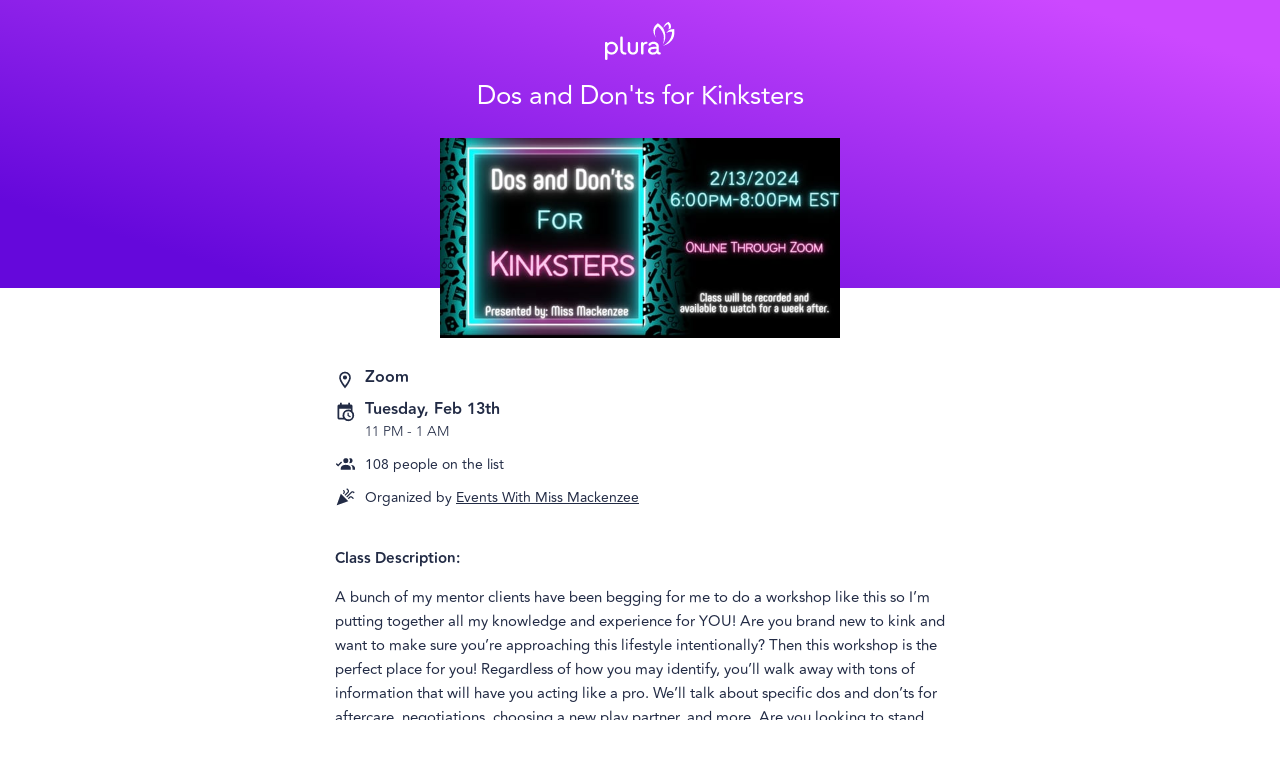

--- FILE ---
content_type: text/html; charset=utf-8
request_url: https://heyplura.com/events/dos-and-donts-for-kinksters
body_size: 66510
content:
<!DOCTYPE html><html lang="en"><head><meta charSet="utf-8" data-next-head=""/><meta name="viewport" content="width=device-width" data-next-head=""/><script async="" src="https://www.googletagmanager.com/gtag/js?id=G-7TWVYFY5FY"></script><script async="" src="https://www.googletagmanager.com/gtag/js?id=AW-10828972464"></script><link rel="icon" href="https://d3tstvrg8jmm7b.cloudfront.net/_next/static/media/favicon-32.0eeaf3dc.png" data-next-head=""/><title data-next-head="">Dos and Don&#x27;ts for Kinksters by Events With Miss Mackenzee | Plura</title><meta property="og:title" content="Dos and Don&#x27;ts for Kinksters by Events With Miss Mackenzee | Plura" data-next-head=""/><meta property="og:description" content="Class Description: A bunch of my mentor clients have been begging for me to do a workshop like this so I’m putting together all my knowledge and experience for YOU! Are you brand new to kink and want to make sure you’re approaching this lifestyle intentionally? Then this workshop is the perfect place for you! Regardless of how you may identify, you’ll walk away with tons of information that will have you acting like a pro. We’ll talk about specific dos and don’ts for aftercare, negotiations, choosing a new play partner, and more. Are you looking to stand out as a top or as a bottom in a positive way? Don’t worry because I’ve got you covered! Other topics to be discussed: Mistakes to avoid as a newbie What to do in case situations don&#x27;t go as expected including taking accountability Responsibilities of a top and bottom What to have in your play bag Ways to be successful in the BDSM community This workshop is meant to be an inclusive environment that is accommodating for all types of people. You can participate in a way that feels comfortable for you, whether that’s having your camera on, joining in the chat, or remaining anonymous while taking in all the information. Please don’t hesitate to reach out if you have any accessibility needs. This workshop will be recorded so if you can’t join live, don’t worry because you will receive a link to view the recording after it’s completed to watch at your convenience. Presenter Information: Miss Mackenzee is a trauma-informed International BDSM and Intimacy Educator, Certified Hypnotist, Kink Lifestyle &amp; Professional Dominant Coach, Relationship &amp; Sexual Wellness Coach, Owner of Elysium Dungeon, Host of Kink, Intimacy, and Cannabis Lounge Podcast, Content Creator, and Writer. She has taken over 10,000 hours of continued education at universities and other organizations to become a better educator and mentor. She has been involved in the kink lifestyle, professionally and personally, for over 20 years and teaching for 15+ years. Miss Mackenzee is the founder of Crafty Goddess Gallery, which makes and sells beautiful one of a kind BDSM toys and furniture created from resin, wood, and metal. Miss Mackenzee is highly sought after for private lessons with individuals and couples as well as presenting at conventions and graduate programs at major universities. She has brought her experiences and skills to various organizations such as Kink.com, Widener University, TES, SF Citadel, Dark Odyssey, VoxBody Studio, Filthy FemDom, Wicked Grounds, Black Thorn/Sacred Muse, Kinky Kollege, Bound In Boston, SheBop, SADE, Adventures in Sexuality, Rochester Erotic Arts Festival, EXXXotica, and many others. Mindfulness is a practice that she incorporates into her everyday life and enjoys helping others become more in tune with themselves and their partner(s). She teaches a full range of subjects including but not limited to energy play, Tantra, bondage, power exchange, reveling in pleasure, hypnosis, sexuality, spirituality, and the art of sadism. She prides herself on creating a fostering environment that is safe from societal judgments for people to explore their kinks, sexuality and individuality.. Each and every workshop is taught with passion and includes intentional energy. She welcomes people to be free and honest with themselves and their desires. Miss Mackenzee aims to be a guide for those exploring various forms of intimacy including BDSM play. One of her driving forces is to be the person she wishes she had when she first started her exploration of kink and sexuality. All her workshops are taught from a place of understanding that we all come from various walks of life that have informed the way in which we engage with others. Miss Mackenzee aims to make a space for people to explore in ways that feel comfortable and authentic to them and their process. She welcomes you to connect with her in a variety of ways: www.MissMackenzee.com Instagram: MissMackenzeeagain Twitter: @MissMackenzee" data-next-head=""/><meta name="description" content="Class Description: A bunch of my mentor clients have been begging for me to do a workshop like this so I’m putting together all my knowledge and experience for YOU! Are you brand new to kink and want to make sure you’re approaching this lifestyle intentionally? Then this workshop is the perfect place for you! Regardless of how you may identify, you’ll walk away with tons of information that will have you acting like a pro. We’ll talk about specific dos and don’ts for aftercare, negotiations, choosing a new play partner, and more. Are you looking to stand out as a top or as a bottom in a positive way? Don’t worry because I’ve got you covered! Other topics to be discussed: Mistakes to avoid as a newbie What to do in case situations don&#x27;t go as expected including taking accountability Responsibilities of a top and bottom What to have in your play bag Ways to be successful in the BDSM community This workshop is meant to be an inclusive environment that is accommodating for all types of people. You can participate in a way that feels comfortable for you, whether that’s having your camera on, joining in the chat, or remaining anonymous while taking in all the information. Please don’t hesitate to reach out if you have any accessibility needs. This workshop will be recorded so if you can’t join live, don’t worry because you will receive a link to view the recording after it’s completed to watch at your convenience. Presenter Information: Miss Mackenzee is a trauma-informed International BDSM and Intimacy Educator, Certified Hypnotist, Kink Lifestyle &amp; Professional Dominant Coach, Relationship &amp; Sexual Wellness Coach, Owner of Elysium Dungeon, Host of Kink, Intimacy, and Cannabis Lounge Podcast, Content Creator, and Writer. She has taken over 10,000 hours of continued education at universities and other organizations to become a better educator and mentor. She has been involved in the kink lifestyle, professionally and personally, for over 20 years and teaching for 15+ years. Miss Mackenzee is the founder of Crafty Goddess Gallery, which makes and sells beautiful one of a kind BDSM toys and furniture created from resin, wood, and metal. Miss Mackenzee is highly sought after for private lessons with individuals and couples as well as presenting at conventions and graduate programs at major universities. She has brought her experiences and skills to various organizations such as Kink.com, Widener University, TES, SF Citadel, Dark Odyssey, VoxBody Studio, Filthy FemDom, Wicked Grounds, Black Thorn/Sacred Muse, Kinky Kollege, Bound In Boston, SheBop, SADE, Adventures in Sexuality, Rochester Erotic Arts Festival, EXXXotica, and many others. Mindfulness is a practice that she incorporates into her everyday life and enjoys helping others become more in tune with themselves and their partner(s). She teaches a full range of subjects including but not limited to energy play, Tantra, bondage, power exchange, reveling in pleasure, hypnosis, sexuality, spirituality, and the art of sadism. She prides herself on creating a fostering environment that is safe from societal judgments for people to explore their kinks, sexuality and individuality.. Each and every workshop is taught with passion and includes intentional energy. She welcomes people to be free and honest with themselves and their desires. Miss Mackenzee aims to be a guide for those exploring various forms of intimacy including BDSM play. One of her driving forces is to be the person she wishes she had when she first started her exploration of kink and sexuality. All her workshops are taught from a place of understanding that we all come from various walks of life that have informed the way in which we engage with others. Miss Mackenzee aims to make a space for people to explore in ways that feel comfortable and authentic to them and their process. She welcomes you to connect with her in a variety of ways: www.MissMackenzee.com Instagram: MissMackenzeeagain Twitter: @MissMackenzee" data-next-head=""/><meta name="robots" content="noindex" data-next-head=""/><meta property="og:image" content="https://d1ne94wy7mt59y.cloudfront.net/prod/e1d156c1-28ec-4cf1-9428-d477ba0fe679/600x300" data-next-head=""/><meta property="og:url" content="https://heyplura.com/events/dos-and-donts-for-kinksters" data-next-head=""/><link rel="canonical" href="https://heyplura.com/events/dos-and-donts-for-kinksters" data-next-head=""/><meta property="og:locale" content="en_US" data-next-head=""/><meta name="apple-itunes-app" content="app-id=1528252601, app-argument=https://heyplura.com/events/dos-and-donts-for-kinksters" data-next-head=""/><link data-next-font="" rel="preconnect" href="/" crossorigin="anonymous"/><link rel="preload" href="https://d3tstvrg8jmm7b.cloudfront.net/_next/static/css/84eb8b32dd0d2eb2.css" as="style" crossorigin="anonymous"/><script type="application/ld+json" data-next-head="">{
  "@context": "https://schema.org",
  "@type": "Event",
  "eventStatus": "https://schema.org/EventScheduled",
  "name": "Dos and Don'ts for Kinksters",
  "image": "https://d1ne94wy7mt59y.cloudfront.net/prod/e1d156c1-28ec-4cf1-9428-d477ba0fe679/600x300",
  "startDate": "2024-02-13T23:00:00.000Z",
  "endDate": "2024-02-14T01:00:00.000Z",
  "description": "Class Description: A bunch of my mentor clients have been begging for me to do a workshop like this so I’m putting together all my knowledge and experience for YOU! Are you brand new to kink and want to make sure you’re approaching this lifestyle intentionally? Then this workshop is the perfect place for you! Regardless of how you may identify, you’ll walk away with tons of information that will have you acting like a pro. We’ll talk about specific dos and don’ts for aftercare, negotiations, choosing a new play partner, and more. Are you looking to stand out as a top or as a bottom in a positive way? Don’t worry because I’ve got you covered! Other topics to be discussed: Mistakes to avoid as a newbie What to do in case situations don't go as expected including taking accountability Responsibilities of a top and bottom What to have in your play bag Ways to be successful in the BDSM community This workshop is meant to be an inclusive environment that is accommodating for all types of people. You can participate in a way that feels comfortable for you, whether that’s having your camera on, joining in the chat, or remaining anonymous while taking in all the information. Please don’t hesitate to reach out if you have any accessibility needs. This workshop will be recorded so if you can’t join live, don’t worry because you will receive a link to view the recording after it’s completed to watch at your convenience. Presenter Information: Miss Mackenzee is a trauma-informed International BDSM and Intimacy Educator, Certified Hypnotist, Kink Lifestyle & Professional Dominant Coach, Relationship & Sexual Wellness Coach, Owner of Elysium Dungeon, Host of Kink, Intimacy, and Cannabis Lounge Podcast, Content Creator, and Writer. She has taken over 10,000 hours of continued education at universities and other organizations to become a better educator and mentor. She has been involved in the kink lifestyle, professionally and personally, for over 20 years and teaching for 15+ years. Miss Mackenzee is the founder of Crafty Goddess Gallery, which makes and sells beautiful one of a kind BDSM toys and furniture created from resin, wood, and metal. Miss Mackenzee is highly sought after for private lessons with individuals and couples as well as presenting at conventions and graduate programs at major universities. She has brought her experiences and skills to various organizations such as Kink.com, Widener University, TES, SF Citadel, Dark Odyssey, VoxBody Studio, Filthy FemDom, Wicked Grounds, Black Thorn/Sacred Muse, Kinky Kollege, Bound In Boston, SheBop, SADE, Adventures in Sexuality, Rochester Erotic Arts Festival, EXXXotica, and many others. Mindfulness is a practice that she incorporates into her everyday life and enjoys helping others become more in tune with themselves and their partner(s). She teaches a full range of subjects including but not limited to energy play, Tantra, bondage, power exchange, reveling in pleasure, hypnosis, sexuality, spirituality, and the art of sadism. She prides herself on creating a fostering environment that is safe from societal judgments for people to explore their kinks, sexuality and individuality.. Each and every workshop is taught with passion and includes intentional energy. She welcomes people to be free and honest with themselves and their desires. Miss Mackenzee aims to be a guide for those exploring various forms of intimacy including BDSM play. One of her driving forces is to be the person she wishes she had when she first started her exploration of kink and sexuality. All her workshops are taught from a place of understanding that we all come from various walks of life that have informed the way in which we engage with others. Miss Mackenzee aims to make a space for people to explore in ways that feel comfortable and authentic to them and their process. She welcomes you to connect with her in a variety of ways: www.MissMackenzee.com Instagram: MissMackenzeeagain Twitter: @MissMackenzee",
  "eventAttendanceMode": "https://schema.org/OnlineEventAttendanceMode",
  "location": {
    "@type": "VirtualLocation",
    "url": "https://heyplura.com/events/dos-and-donts-for-kinksters",
    "name": "Zoom"
  },
  "offers": [
    {
      "@type": "Offer",
      "name": "General Admission",
      "url": "https://heyplura.com/events/dos-and-donts-for-kinksters#ticket-14369c84-20b8-474e-9f0b-7b5e2dbc7d93",
      "price": 30,
      "priceCurrency": "USD",
      "availability": "https://schema.org/LimitedAvailability"
    }
  ],
  "organizer": {
    "@type": "Organization",
    "name": "Events With Miss Mackenzee",
    "url": "https://plra.io/m/org/events-with-miss-mackenzee"
  }
}</script><script id="app-env">window.plraEnv = {"API_ROOT":"https://api.joinbloom.community","REVENUECAT_WEB_BILLING_PUBLIC_API_KEY":"rcb_WAtYWmOGsYLMmwbzozKRfamOTkJv","ENV_NAME":"production","COMMIT_SHA":"7d5d8366f63ba4bc3d4efbc50e12e2222f1dceaf","GOOGLE_ANALYTICS":"G-7TWVYFY5FY","MIXPANEL_TOKEN":"4c40e2e6df165d0d52e8cce673fd8f21","REVENUECAT_WEB_CHECKOUT_URL":"https://pay.rev.cat/dhiycowotkjvopij","FACEBOOK_PIXEL":"1461771938579955","CDN_ROOT":"https://d3tstvrg8jmm7b.cloudfront.net","STRIPE_PUBLISHABLE_KEY":"pk_live_51MimW5ErniKSIK63V4hodXd4MaPLmpgZEtUI6RHJDnAMvTvQ7gTjCMBh60BooDnwR7bjAneLbbrDkemWeulrCuyU00lkSe2wyG","WEEK_TRIAL_SPLIT_TEST_ENABLED":"true","REVENUECAT_WEB_CHECKOUT_URL_WEEK_TRIAL":"https://pay.rev.cat/fycyhfnyxggwqwch","ADJUST_API_KEY":"hayvomxbf400","WEBAPP_ROOT":"https://plra.io","GOOGLE_API_KEY":"AIzaSyARM0Do5NkNY6_pSeGTYwMAZXEArA2wP2g"};</script><link href="https://fonts.googleapis.com/css?family=Open+Sans:100,300,400,600,700&amp;display=swap" rel="stylesheet" type="text/css"/><script>
                  window.dataLayer = window.dataLayer || [];

                  (function(w,d,s,l,i){w[l]=w[l]||[];w[l].push({'gtm.start':
                  new Date().getTime(),event:'gtm.js'});var f=d.getElementsByTagName(s)[0],
                  j=d.createElement(s),dl=l!='dataLayer'?'&l='+l:'';j.async=true;j.src=
                  'https://www.googletagmanager.com/gtm.js?id='+i+dl;f.parentNode.insertBefore(j,f);
                  })(window,document,'script','dataLayer','GTM-NS4PWC6');
                  </script><script>
                    function gtag(){dataLayer.push(arguments);}
                    gtag('js', new Date());
                    gtag('config', 'undefined');
                    gtag('config', 'G-7TWVYFY5FY');
                  </script><script>
                window.dataLayer = window.dataLayer || [];
                function gtag(){dataLayer.push(arguments);}
                gtag('js', new Date());
                gtag('config', 'AW-10828972464');
              </script><script>
                    !function(f,b,e,v,n,t,s)
                    {if(f.fbq)return;n=f.fbq=function(){n.callMethod?
                    n.callMethod.apply(n,arguments):n.queue.push(arguments)};
                    if(!f._fbq)f._fbq=n;n.push=n;n.loaded=!0;n.version='2.0';
                    n.queue=[];t=b.createElement(e);t.async=!0;
                    t.src=v;s=b.getElementsByTagName(e)[0];
                    s.parentNode.insertBefore(t,s)}(window, document,'script',
                    'https://connect.facebook.net/en_US/fbevents.js');
                    fbq('init', '1461771938579955');
                    fbq('track', 'PageView');
                </script><script>
                !function(w,d){if(!w.rdt){var p=w.rdt=function(){p.sendEvent?p.sendEvent.apply(p,arguments):p.callQueue.push(arguments)};p.callQueue=[];var t=d.createElement("script");t.src="https://www.redditstatic.com/ads/pixel.js",t.async=!0;var s=d.getElementsByTagName("script")[0];s.parentNode.insertBefore(t,s)}}(window,document);
                rdt('init','a2_hugqtg82znts');
                rdt('track', 'PageVisit');              </script><script>
                !function(t,r,e,a,n,o,i,l,c,s,d,h,u){var f=i+"_q",m=i+"_c";t[i]=t[i]||{},t[f]=t[f]||[],t[m]=t[m]||[];for(let r=0;r<l.length;r++)d(t[i],t[f],l[r]);for(let r=0;r<c.length;r++){var g,b=c[r][0],p=c[r][1];t[i][b]=function(...r){return g=this,t[m].push((function(){g[s]=new t[i][b](...r)})),g};for(let r=0;r<p.length;r++){const e=p[r];t[i][b].prototype[e]=function(...r){t[m].push((function(){g[s][e](...r)}))}}}h=r.createElement(e),u=r.getElementsByTagName(e)[0],h.async=!0,h.src="https://cdn.adjust.com/adjust-latest.min.js",h.onload=function(){for(var r=0;r<t[m].length;r++)t[m][r]();t[m]=[];for(r=0;r<t[f].length;r++)t[f][r][1][0][s]?t[i][t[f][r][0]](t[f][r][1][0][s]):t[i][t[f][r][0]].apply(t[i],t[f][r][1]);t[f]=[]},u.parentNode.insertBefore(h,u)}(window,document,"script",0,0,0,"Adjust",["initSdk","getAttribution","getWebUUID","waitForAttribution","waitForWebUUID","setReferrer","trackEvent","addGlobalCallbackParameters","addGlobalPartnerParameters","removeGlobalCallbackParameter","removeGlobalPartnerParameter","clearGlobalCallbackParameters","clearGlobalPartnerParameters","switchToOfflineMode","switchBackToOnlineMode","stop","restart","gdprForgetMe","disableThirdPartySharing","trackThirdPartySharing","initSmartBanner","showSmartBanner","hideSmartBanner"],[["ThirdPartySharing",["addGranularOption","addPartnerSharingSetting"]]],"__realObj",(function(t,r,e){t[e]=function(){r.push([e,arguments])}}));
              </script><script>
                window.addEventListener('load', function() {
                  if (window.Adjust && window.plraEnv && window.plraEnv.ADJUST_API_KEY) {
                    const env = window.plraEnv.ENV_NAME === 'production' ? 'production' : 'sandbox';

                    window.Adjust.initSdk({
                      appToken: window.plraEnv.ADJUST_API_KEY,
                      environment: env,
                      logLevel: 'verbose'
                    });
                  }
                });
              </script><link rel="stylesheet" href="https://d3tstvrg8jmm7b.cloudfront.net/_next/static/css/84eb8b32dd0d2eb2.css" crossorigin="anonymous" data-n-g=""/><noscript data-n-css=""></noscript><script defer="" crossorigin="anonymous" noModule="" src="https://d3tstvrg8jmm7b.cloudfront.net/_next/static/chunks/polyfills-42372ed130431b0a.js"></script><script src="https://d3tstvrg8jmm7b.cloudfront.net/_next/static/chunks/webpack-c72ce5137101b7fa.js" defer="" crossorigin="anonymous"></script><script src="https://d3tstvrg8jmm7b.cloudfront.net/_next/static/chunks/framework-052df06e2bd8891b.js" defer="" crossorigin="anonymous"></script><script src="https://d3tstvrg8jmm7b.cloudfront.net/_next/static/chunks/main-59319c383af34419.js" defer="" crossorigin="anonymous"></script><script src="https://d3tstvrg8jmm7b.cloudfront.net/_next/static/chunks/pages/_app-9b3481ba924e0377.js" defer="" crossorigin="anonymous"></script><script src="https://d3tstvrg8jmm7b.cloudfront.net/_next/static/chunks/5156575f-f24f67e85102cbdf.js" defer="" crossorigin="anonymous"></script><script src="https://d3tstvrg8jmm7b.cloudfront.net/_next/static/chunks/d62f9d0d-a1f0819a564f141c.js" defer="" crossorigin="anonymous"></script><script src="https://d3tstvrg8jmm7b.cloudfront.net/_next/static/chunks/1834-058955269a0be6e6.js" defer="" crossorigin="anonymous"></script><script src="https://d3tstvrg8jmm7b.cloudfront.net/_next/static/chunks/859-e89366b9c12e4e7f.js" defer="" crossorigin="anonymous"></script><script src="https://d3tstvrg8jmm7b.cloudfront.net/_next/static/chunks/9074-850273197b6768bf.js" defer="" crossorigin="anonymous"></script><script src="https://d3tstvrg8jmm7b.cloudfront.net/_next/static/chunks/5849-5e5ccdc451408af5.js" defer="" crossorigin="anonymous"></script><script src="https://d3tstvrg8jmm7b.cloudfront.net/_next/static/chunks/4587-a775de1a9b29639a.js" defer="" crossorigin="anonymous"></script><script src="https://d3tstvrg8jmm7b.cloudfront.net/_next/static/chunks/3856-d78c8082334d35f7.js" defer="" crossorigin="anonymous"></script><script src="https://d3tstvrg8jmm7b.cloudfront.net/_next/static/chunks/496-ffcf69303c12ba1c.js" defer="" crossorigin="anonymous"></script><script src="https://d3tstvrg8jmm7b.cloudfront.net/_next/static/chunks/4431-69581a75ea4a552b.js" defer="" crossorigin="anonymous"></script><script src="https://d3tstvrg8jmm7b.cloudfront.net/_next/static/chunks/7736-57e7b417e4ba17d3.js" defer="" crossorigin="anonymous"></script><script src="https://d3tstvrg8jmm7b.cloudfront.net/_next/static/chunks/2311-8de6c766ae647716.js" defer="" crossorigin="anonymous"></script><script src="https://d3tstvrg8jmm7b.cloudfront.net/_next/static/chunks/5713-6df80a9da9d2e289.js" defer="" crossorigin="anonymous"></script><script src="https://d3tstvrg8jmm7b.cloudfront.net/_next/static/chunks/6622-c5e290c4e3cb789f.js" defer="" crossorigin="anonymous"></script><script src="https://d3tstvrg8jmm7b.cloudfront.net/_next/static/chunks/122-d8a292d395b410e3.js" defer="" crossorigin="anonymous"></script><script src="https://d3tstvrg8jmm7b.cloudfront.net/_next/static/chunks/5947-2eb98363218eb73c.js" defer="" crossorigin="anonymous"></script><script src="https://d3tstvrg8jmm7b.cloudfront.net/_next/static/chunks/4006-04b8a2781ac255bd.js" defer="" crossorigin="anonymous"></script><script src="https://d3tstvrg8jmm7b.cloudfront.net/_next/static/chunks/1119-608e603722698b65.js" defer="" crossorigin="anonymous"></script><script src="https://d3tstvrg8jmm7b.cloudfront.net/_next/static/chunks/6575-f7c4b1269c74cf16.js" defer="" crossorigin="anonymous"></script><script src="https://d3tstvrg8jmm7b.cloudfront.net/_next/static/chunks/5080-0999801c3f4f548a.js" defer="" crossorigin="anonymous"></script><script src="https://d3tstvrg8jmm7b.cloudfront.net/_next/static/chunks/3343-7c8fc70fa95e16a9.js" defer="" crossorigin="anonymous"></script><script src="https://d3tstvrg8jmm7b.cloudfront.net/_next/static/chunks/pages/m/%5B...code%5D-80cb1fd703afa7de.js" defer="" crossorigin="anonymous"></script><script src="https://d3tstvrg8jmm7b.cloudfront.net/_next/static/PL9gFqlAvZhGfXLFOf6LB/_buildManifest.js" defer="" crossorigin="anonymous"></script><script src="https://d3tstvrg8jmm7b.cloudfront.net/_next/static/PL9gFqlAvZhGfXLFOf6LB/_ssgManifest.js" defer="" crossorigin="anonymous"></script><style id="jss-server-side"></style><style data-styled="" data-styled-version="6.1.13">.knxHje{display:flex;flex-direction:column;align-items:center;min-width:300px;}/*!sc*/
data-styled.g207[id="sc-9371a530-0"]{content:"knxHje,"}/*!sc*/
.gzMPVV{width:100%;max-width:650px;padding:0 20px;box-sizing:border-box;}/*!sc*/
data-styled.g208[id="sc-9371a530-1"]{content:"gzMPVV,"}/*!sc*/
.jkkeWx{font-size:22px;line-height:1.3;text-align:center;font-weight:200;margin:0;max-width:700px;}/*!sc*/
.jkkeWx em{font-weight:500;font-style:normal;}/*!sc*/
@media (min-width: 600px){.jkkeWx{font-size:26px;line-height:1.5;}}/*!sc*/
data-styled.g210[id="sc-9371a530-3"]{content:"jkkeWx,"}/*!sc*/
.hwTnZz{position:relative;list-style-type:none;padding:0;margin:12px 0;padding-left:30px;min-height:20px;display:flex;flex-direction:row;align-items:center;}/*!sc*/
data-styled.g290[id="sc-b666ede7-0"]{content:"hwTnZz,"}/*!sc*/
.lkByMH{position:absolute;left:0;top:0;}/*!sc*/
data-styled.g291[id="sc-b666ede7-1"]{content:"lkByMH,"}/*!sc*/
.ftPosk{font-size:14px;}/*!sc*/
data-styled.g292[id="sc-b666ede7-2"]{content:"ftPosk,"}/*!sc*/
.fsKlRU{width:100%;display:flex;flex-direction:column;align-items:center;position:relative;color:#fff;background:linear-gradient(17deg,#6508DB 13%,#CC48FF 90%);margin-bottom:15px;}/*!sc*/
@media (min-width: 600px){.fsKlRU{margin-bottom:70px;}}/*!sc*/
data-styled.g302[id="sc-9b0aec97-0"]{content:"fsKlRU,"}/*!sc*/
.jjbhlb{display:block;margin:22px 20px 10px;}/*!sc*/
@media (min-width: 600px){.jjbhlb{margin:22px 0 10px;}}/*!sc*/
data-styled.g303[id="sc-9b0aec97-1"]{content:"jjbhlb,"}/*!sc*/
.eSMart{height:28px;}/*!sc*/
@media (min-width: 600px){.eSMart{height:38px;}}/*!sc*/
data-styled.g304[id="sc-9b0aec97-2"]{content:"eSMart,"}/*!sc*/
.WkaUH{display:block;font-size:26px;line-height:32px;text-align:center;font-weight:200;max-width:1000px;margin:0 20px 12px;}/*!sc*/
@media (min-width: 600px){.WkaUH{margin:0 20px 22px;}}/*!sc*/
data-styled.g305[id="sc-9b0aec97-3"]{content:"WkaUH,"}/*!sc*/
.jukBOl{width:100%;}/*!sc*/
@media (min-width: 600px){.jukBOl{max-width:600px;}}/*!sc*/
@media (max-height:750px) and (min-width:600px){.jukBOl{max-width:400px;}}/*!sc*/
data-styled.g306[id="sc-9b0aec97-4"]{content:"jukBOl,"}/*!sc*/
.fnIoMg{display:block;background-size:cover;background-repeat:no-repeat;background-position:center;position:relative;width:100%;height:0;padding-top:50%;}/*!sc*/
@media (min-width: 600px){.fnIoMg{top:50px;margin-top:-50px;}}/*!sc*/
data-styled.g307[id="sc-9b0aec97-5"]{content:"fnIoMg,"}/*!sc*/
.kKpCGp{line-height:1.6;font-size:15px;position:relative;}/*!sc*/
.kKpCGp b,.kKpCGp strong,.kKpCGp h1,.kKpCGp h2,.kKpCGp h3,.kKpCGp h4,.kKpCGp h5{font-weight:600;}/*!sc*/
.kKpCGp h1{font-size:22px;}/*!sc*/
.kKpCGp h2{font-size:20px;}/*!sc*/
.kKpCGp h3{font-size:18px;}/*!sc*/
.kKpCGp h4,.kKpCGp h5{font-size:16px;}/*!sc*/
.kKpCGp img{max-width:100%;}/*!sc*/
data-styled.g308[id="sc-fcea070f-0"]{content:"kKpCGp,"}/*!sc*/
.dQDAGn{position:relative;}/*!sc*/
data-styled.g323[id="sc-ae919b6-0"]{content:"dQDAGn,"}/*!sc*/
.eLUrNt{overflow:hidden;z-index:0;}/*!sc*/
data-styled.g324[id="sc-ae919b6-1"]{content:"eLUrNt,"}/*!sc*/
.buWhLp{display:block;font-weight:100;font-size:14px;text-decoration:none;}/*!sc*/
.buWhLp:hover{text-decoration:underline;}/*!sc*/
.buWhLp .location-name{font-weight:bold;font-size:16px;line-height:1;margin-bottom:0.2rem;}/*!sc*/
data-styled.g327[id="sc-9e24c413-0"]{content:"buWhLp,"}/*!sc*/
.SMagL{font-weight:bold;font-size:16px;line-height:1;margin-bottom:0.2rem;}/*!sc*/
data-styled.g328[id="sc-FFETS"]{content:"SMagL,"}/*!sc*/
.bzdmTD{font-size:14px;font-weight:100;}/*!sc*/
data-styled.g329[id="sc-hsfCcR"]{content:"bzdmTD,"}/*!sc*/
.fNLIdu{list-style-type:none;width:100%;max-width:400px;margin:0;padding:0;}/*!sc*/
data-styled.g330[id="sc-d28d3919-0"]{content:"fNLIdu,"}/*!sc*/
.inrhVU{margin:24px 0;}/*!sc*/
data-styled.g405[id="sc-bLmarx"]{content:"inrhVU,"}/*!sc*/
.jkYtwX{margin-top:10px;}/*!sc*/
data-styled.g408[id="sc-iMPxVN"]{content:"jkYtwX,"}/*!sc*/
.RAQoL{padding-bottom:25vh;}/*!sc*/
data-styled.g410[id="sc-eEVuZf"]{content:"RAQoL,"}/*!sc*/
</style></head><body style="font-family:Avenir,Open Sans,-apple-system,BlinkMacSystemFont,&quot;Segoe UI&quot;,Roboto,&quot;Helvetica Neue&quot;,Arial,sans-serif,&quot;Apple Color Emoji&quot;,&quot;Segoe UI Emoji&quot;,&quot;Segoe UI Symbol&quot;;color:#222B45;margin:0;padding:0"><div style="display:none"><!--
 ____  _        _    ____ _  __  _____ ____      _    _   _ ____
| __ )| |      / \  / ___| |/ / |_   _|  _ \    / \  | \ | / ___|
|  _ \| |     / _ \| |   | ' /    | | | |_) |  / _ \ |  \| \___ \
| |_) | |___ / ___ \ |___| . \    | | |  _ <  / ___ \| |\  |___) |
|____/|_____/_/   \_\____|_|\_\   |_| |_| \_\/_/   \_\_| \_|____/

  _     _____     _______ ____    __  __    _  _____ _____ _____ ____
 | |   |_ _\ \   / / ____/ ___|  |  \/  |  / \|_   _|_   _| ____|  _ \
 | |    | | \ \ / /|  _| \___ \  | |\/| | / _ \ | |   | | |  _| | |_) |
 | |___ | |  \ V / | |___ ___) | | |  | |/ ___ \| |   | | | |___|  _ <
 |_____|___|  \_/  |_____|____/  |_|  |_/_/   \_\_|   |_| |_____|_| \_\

--></div><noscript><iframe src="https://www.googletagmanager.com/ns.html?id=GTM-NS4PWC6" height="0" width="0" style="display:none;visibility:hidden"></iframe></noscript><link rel="preload" as="image" href="https://d3tstvrg8jmm7b.cloudfront.net/_next/static/media/plura_white.60ea27d2.svg"/><div id="__next"><div class="sc-9371a530-0 knxHje"><div class="sc-9b0aec97-0 fsKlRU"><a href="https://heyplura.com/" class="sc-9b0aec97-1 jjbhlb"><img src="https://d3tstvrg8jmm7b.cloudfront.net/_next/static/media/plura_white.60ea27d2.svg" alt="Plura" class="sc-9b0aec97-2 eSMart"/></a><div class="sc-9b0aec97-3 WkaUH"><h1 class="sc-9371a530-3 jkkeWx"><em>Dos and Don&#x27;ts for Kinksters</em></h1></div><div class="sc-9b0aec97-4 jukBOl"><div style="background-image:url(https://d1ne94wy7mt59y.cloudfront.net/prod/e1d156c1-28ec-4cf1-9428-d477ba0fe679/600x300)" class="sc-9b0aec97-5 fnIoMg"></div></div></div><div id="gtm-top-content" class="sc-9371a530-0 knxHje"></div><div class="sc-9371a530-1 sc-eEVuZf gzMPVV RAQoL"><ul class="sc-d28d3919-0 fNLIdu"><li title="Address" class="sc-b666ede7-0 hwTnZz"><svg viewBox="0 0 24 24" style="width:20px;height:20px" role="presentation" class="sc-b666ede7-1 lkByMH"><path d="M12,6.5A2.5,2.5 0 0,1 14.5,9A2.5,2.5 0 0,1 12,11.5A2.5,2.5 0 0,1 9.5,9A2.5,2.5 0 0,1 12,6.5M12,2A7,7 0 0,1 19,9C19,14.25 12,22 12,22C12,22 5,14.25 5,9A7,7 0 0,1 12,2M12,4A5,5 0 0,0 7,9C7,10 7,12 12,18.71C17,12 17,10 17,9A5,5 0 0,0 12,4Z" style="fill:currentColor"></path></svg><span class="sc-b666ede7-2 ftPosk"><a target="_blank" class="sc-9e24c413-0 buWhLp" href="https://www.google.com/maps/search/Zoom%2CUS"><div class="location-name">Zoom</div></a></span></li><li class="sc-b666ede7-0 hwTnZz"><svg viewBox="0 0 24 24" style="width:20px;height:20px" role="presentation" class="sc-b666ede7-1 lkByMH"><path d="M15,13H16.5V15.82L18.94,17.23L18.19,18.53L15,16.69V13M19,8H5V19H9.67C9.24,18.09 9,17.07 9,16A7,7 0 0,1 16,9C17.07,9 18.09,9.24 19,9.67V8M5,21C3.89,21 3,20.1 3,19V5C3,3.89 3.89,3 5,3H6V1H8V3H16V1H18V3H19A2,2 0 0,1 21,5V11.1C22.24,12.36 23,14.09 23,16A7,7 0 0,1 16,23C14.09,23 12.36,22.24 11.1,21H5M16,11.15A4.85,4.85 0 0,0 11.15,16C11.15,18.68 13.32,20.85 16,20.85A4.85,4.85 0 0,0 20.85,16C20.85,13.32 18.68,11.15 16,11.15Z" style="fill:currentColor"></path></svg><span class="sc-b666ede7-2 ftPosk"><div class="sc-FFETS SMagL">Tuesday, Feb 13th</div><div class="sc-hsfCcR bzdmTD">11 PM<!-- --> - <!-- -->1 AM</div></span></li><li title="Attendees" class="sc-b666ede7-0 hwTnZz"><svg viewBox="0 0 24 24" style="width:20px;height:20px" role="presentation" class="sc-b666ede7-1 lkByMH"><path d="M19 17V19H7V17S7 13 13 13 19 17 19 17M16 8A3 3 0 1 0 13 11A3 3 0 0 0 16 8M19.2 13.06A5.6 5.6 0 0 1 21 17V19H24V17S24 13.55 19.2 13.06M18 5A2.91 2.91 0 0 0 17.11 5.14A5 5 0 0 1 17.11 10.86A2.91 2.91 0 0 0 18 11A3 3 0 0 0 18 5M7.34 8.92L8.5 10.33L3.75 15.08L1 12.08L2.16 10.92L3.75 12.5L7.34 8.92" style="fill:currentColor"></path></svg><span class="sc-b666ede7-2 ftPosk">108<!-- --> people on the list</span></li><li title="Organization" class="sc-b666ede7-0 hwTnZz"><svg viewBox="0 0 24 24" style="width:20px;height:20px" role="presentation" class="sc-b666ede7-1 lkByMH"><path d="M14.53 1.45L13.45 2.53L15.05 4.13C15.27 4.38 15.38 4.67 15.38 5S15.27 5.64 15.05 5.86L11.5 9.47L12.5 10.55L16.13 6.94C16.66 6.35 16.92 5.7 16.92 5C16.92 4.3 16.66 3.64 16.13 3.05L14.53 1.45M10.55 3.47L9.47 4.55L10.08 5.11C10.3 5.33 10.41 5.63 10.41 6S10.3 6.67 10.08 6.89L9.47 7.45L10.55 8.53L11.11 7.92C11.64 7.33 11.91 6.69 11.91 6C11.91 5.28 11.64 4.63 11.11 4.03L10.55 3.47M21 5.06C20.31 5.06 19.67 5.33 19.08 5.86L13.45 11.5L14.53 12.5L20.11 6.94C20.36 6.69 20.66 6.56 21 6.56S21.64 6.69 21.89 6.94L22.5 7.55L23.53 6.47L22.97 5.86C22.38 5.33 21.72 5.06 21 5.06M7 8L2 22L16 17L7 8M19 11.06C18.3 11.06 17.66 11.33 17.06 11.86L15.47 13.45L16.55 14.53L18.14 12.94C18.39 12.69 18.67 12.56 19 12.56C19.33 12.56 19.63 12.69 19.88 12.94L21.5 14.53L22.55 13.5L20.95 11.86C20.36 11.33 19.7 11.06 19 11.06Z" style="fill:currentColor"></path></svg><span class="sc-b666ede7-2 ftPosk">Organized by<!-- --> <a href="https://plra.io/m/org/events-with-miss-mackenzee">Events With Miss Mackenzee</a></span></li></ul><div class="sc-bLmarx inrhVU"></div><div class="sc-ae919b6-0 dQDAGn"><div class="sc-ae919b6-1 eLUrNt"><div><div class="sc-iMPxVN jkYtwX"><div class="sc-fcea070f-0 kKpCGp"><p><strong>Class Description:</strong></p><p>A bunch of my mentor clients have been begging for me to do a workshop like this so I’m putting together all my knowledge and experience for YOU! Are you brand new to kink and want to make sure you’re approaching this lifestyle intentionally? Then this workshop is the perfect place for you! Regardless of how you may identify, you’ll walk away with tons of information that will have you acting like a pro. We’ll talk about specific dos and don’ts for aftercare, negotiations, choosing a new play partner, and more. Are you looking to stand out as a top or as a bottom in a positive way? Don’t worry because I’ve got you covered! </p><p>Other topics to be discussed:</p><ul><li>Mistakes to avoid as a newbie</li><li>What to do in case situations don't go as expected including taking accountability</li><li>Responsibilities of a top and bottom</li><li>What to have in your play bag </li><li>Ways to be successful in the BDSM community</li></ul><p>This workshop is meant to be an inclusive environment that is accommodating for all types of people. You can participate in a way that feels comfortable for you, whether that’s having your camera on, joining in the chat, or remaining anonymous while taking in all the information. Please don’t hesitate to reach out if you have any accessibility needs.</p><p>This workshop will be recorded so if you can’t join live, don’t worry because you will receive a link to view the recording after it’s completed to watch at your convenience.</p><p><strong>Presenter Information:</strong></p><p><strong>﻿</strong></p><p>Miss Mackenzee is a trauma-informed International BDSM and Intimacy Educator, Certified Hypnotist, Kink Lifestyle &amp; Professional Dominant Coach, Relationship &amp; Sexual Wellness Coach, Owner of Elysium Dungeon, Host of Kink, Intimacy, and Cannabis Lounge Podcast, Content Creator, and Writer. She has taken over 10,000 hours of continued education at universities and other organizations to become a better educator and mentor. She has been involved in the kink lifestyle, professionally and personally, for over 20 years and teaching for 15+ years. Miss Mackenzee is the founder of Crafty Goddess Gallery, which makes and sells beautiful one of a kind BDSM toys and furniture created from resin, wood, and metal.</p><p>Miss Mackenzee is highly sought after for private lessons with individuals and couples as well as presenting at conventions and graduate programs at major universities. She has brought her experiences and skills to various organizations such as Kink.com, Widener University, TES, SF Citadel, Dark Odyssey, VoxBody Studio, Filthy FemDom, Wicked Grounds, Black Thorn/Sacred Muse, Kinky Kollege, Bound In Boston, SheBop, SADE, Adventures in Sexuality, Rochester Erotic Arts Festival, EXXXotica, and many others.</p><p>Mindfulness is a practice that she incorporates into her everyday life and enjoys helping others become more in tune with themselves and their partner(s). She teaches a full range of subjects including but not limited to energy play, Tantra, bondage, power exchange, reveling in pleasure, hypnosis, sexuality, spirituality, and the art of sadism. She prides herself on creating a fostering environment that is safe from societal judgments for people to explore their kinks, sexuality and individuality.. Each and every workshop is taught with passion and includes intentional energy. She welcomes people to be free and honest with themselves and their desires. Miss Mackenzee aims to be a guide for those exploring various forms of intimacy including BDSM play. One of her driving forces is to be the person she wishes she had when she first started her exploration of kink and sexuality. All her workshops are taught from a place of understanding that we all come from various walks of life that have informed the way in which we engage with others. Miss Mackenzee aims to make a space for people to explore in ways that feel comfortable and authentic to them and their process.</p><p>She welcomes you to connect with her in a variety of ways:</p><p><a href="http://www.MissMackenzee.com">www.MissMackenzee.com</a></p><p>Instagram: <a href="http://www.Instagram.com/MissMackenzeeagain">MissMackenzeeagain</a></p><p>Twitter: <a href="http://www.Twitter.com/MissMackenzee">@MissMackenzee</a></p></div></div></div></div></div></div></div></div><script id="__NEXT_DATA__" type="application/json" crossorigin="anonymous">{"props":{"pageProps":{"user":null,"referralCode":{"__typename":"ReferralCode","event":{"__typename":"Event","id":"a1dc3a10-8b63-4527-b7aa-431fb285efa8","name":"Dos and Don'ts for Kinksters","details":"\u003cp\u003e\u003cstrong\u003eClass Description:\u003c/strong\u003e\u003c/p\u003e\u003cp\u003eA bunch of my mentor clients have been begging for me to do a workshop like this so I’m putting together all my knowledge and experience for YOU! Are you brand new to kink and want to make sure you’re approaching this lifestyle intentionally? Then this workshop is the perfect place for you! Regardless of how you may identify, you’ll walk away with tons of information that will have you acting like a pro. We’ll talk about specific dos and don’ts for aftercare, negotiations, choosing a new play partner, and more. Are you looking to stand out as a top or as a bottom in a positive way? Don’t worry because I’ve got you covered! \u003c/p\u003e\u003cp\u003eOther topics to be discussed:\u003c/p\u003e\u003cul\u003e\u003cli\u003eMistakes to avoid as a newbie\u003c/li\u003e\u003cli\u003eWhat to do in case situations don't go as expected including taking accountability\u003c/li\u003e\u003cli\u003eResponsibilities of a top and bottom\u003c/li\u003e\u003cli\u003eWhat to have in your play bag \u003c/li\u003e\u003cli\u003eWays to be successful in the BDSM community\u003c/li\u003e\u003c/ul\u003e\u003cp\u003eThis workshop is meant to be an inclusive environment that is accommodating for all types of people. You can participate in a way that feels comfortable for you, whether that’s having your camera on, joining in the chat, or remaining anonymous while taking in all the information. Please don’t hesitate to reach out if you have any accessibility needs.\u003c/p\u003e\u003cp\u003eThis workshop will be recorded so if you can’t join live, don’t worry because you will receive a link to view the recording after it’s completed to watch at your convenience.\u003c/p\u003e\u003cp\u003e\u003cstrong\u003ePresenter Information:\u003c/strong\u003e\u003c/p\u003e\u003cp\u003e\u003cstrong\u003e﻿\u003c/strong\u003e\u003c/p\u003e\u003cp\u003eMiss Mackenzee is a trauma-informed International BDSM and Intimacy Educator, Certified Hypnotist, Kink Lifestyle \u0026amp; Professional Dominant Coach, Relationship \u0026amp; Sexual Wellness Coach, Owner of Elysium Dungeon, Host of Kink, Intimacy, and Cannabis Lounge Podcast, Content Creator, and Writer. She has taken over 10,000 hours of continued education at universities and other organizations to become a better educator and mentor. She has been involved in the kink lifestyle, professionally and personally, for over 20 years and teaching for 15+ years. Miss Mackenzee is the founder of Crafty Goddess Gallery, which makes and sells beautiful one of a kind BDSM toys and furniture created from resin, wood, and metal.\u003c/p\u003e\u003cp\u003eMiss Mackenzee is highly sought after for private lessons with individuals and couples as well as presenting at conventions and graduate programs at major universities. She has brought her experiences and skills to various organizations such as Kink.com, Widener University, TES, SF Citadel, Dark Odyssey, VoxBody Studio, Filthy FemDom, Wicked Grounds, Black Thorn/Sacred Muse, Kinky Kollege, Bound In Boston, SheBop, SADE, Adventures in Sexuality, Rochester Erotic Arts Festival, EXXXotica, and many others.\u003c/p\u003e\u003cp\u003eMindfulness is a practice that she incorporates into her everyday life and enjoys helping others become more in tune with themselves and their partner(s). She teaches a full range of subjects including but not limited to energy play, Tantra, bondage, power exchange, reveling in pleasure, hypnosis, sexuality, spirituality, and the art of sadism. She prides herself on creating a fostering environment that is safe from societal judgments for people to explore their kinks, sexuality and individuality.. Each and every workshop is taught with passion and includes intentional energy. She welcomes people to be free and honest with themselves and their desires. Miss Mackenzee aims to be a guide for those exploring various forms of intimacy including BDSM play. One of her driving forces is to be the person she wishes she had when she first started her exploration of kink and sexuality. All her workshops are taught from a place of understanding that we all come from various walks of life that have informed the way in which we engage with others. Miss Mackenzee aims to make a space for people to explore in ways that feel comfortable and authentic to them and their process.\u003c/p\u003e\u003cp\u003eShe welcomes you to connect with her in a variety of ways:\u003c/p\u003e\u003cp\u003e\u003ca href=\"http://www.MissMackenzee.com\"\u003ewww.MissMackenzee.com\u003c/a\u003e\u003c/p\u003e\u003cp\u003eInstagram: \u003ca href=\"http://www.Instagram.com/MissMackenzeeagain\"\u003eMissMackenzeeagain\u003c/a\u003e\u003c/p\u003e\u003cp\u003eTwitter: \u003ca href=\"http://www.Twitter.com/MissMackenzee\"\u003e@MissMackenzee\u003c/a\u003e\u003c/p\u003e","ticketUrl":"https://forbiddentickets.com/events/miss-mackenzee/2024-02-13-dos-and-donts-for-kinksters","timezone":"America/New_York","startsAt":"2024-02-13T23:00:00.000Z","endsAt":"2024-02-14T01:00:00.000Z","cancelledAt":null,"url":"https://plra.io/m/dos-and-donts-for-kinksters","image":"https://d1ne94wy7mt59y.cloudfront.net/prod/e1d156c1-28ec-4cf1-9428-d477ba0fe679/600x300","visibility":"public","attendance":"VIRTUAL","isPremiumMemberExclusive":false,"guestCount":{"__typename":"GuestCount","accepted":29,"interested":79},"organization":{"__typename":"Organization","id":"38491529-e605-4d30-afc9-1eee7cc3512b","name":"Events With Miss Mackenzee","share":"https://plra.io/m/org/events-with-miss-mackenzee"},"location":{"__typename":"Location","name":"Zoom","address1":null,"address2":null,"city":null,"region":null,"country":"US","postalCode":null,"latitude":null,"longitude":null},"ticketing":{"__typename":"EventTicketing","id":"d892a5e7-aea6-438b-907e-9f5f71a0f71b","status":"NO_TICKETS","nextSaleStartsAt":null,"soldOutOverride":false,"tickets":[{"__typename":"EventTicket","id":"14369c84-20b8-474e-9f0b-7b5e2dbc7d93","name":"General Admission","description":null,"descriptionLink":"Learn more","price":3000,"priceMin":3000,"priceMax":null,"priceType":"FIXED","saleStart":null,"saleEnd":null,"limitQuantity":42,"isPremiumMemberTicket":false}]},"invitation":null},"organization":{"__typename":"Organization","id":"38491529-e605-4d30-afc9-1eee7cc3512b","name":"Events With Miss Mackenzee","description":"Miss Mackenzee is a Board-Certified Sexologist, Hypnotist, Trauma-Informed Relationship and Sexual Wellness Coach, Kink Lifestyle and Professional Dominant Mentor as well as an International BDSM and Intimacy Educator. She has been involved in the kink lifestyle 20+years. She aims to bring quality and exciting education with a strong focus on safety and consent. Workshops are inclusive and welcome folks of all identities to explore the pleasures of life.","url":"http://www.MissMackenzee.com","share":"https://plra.io/m/org/events-with-miss-mackenzee","isFollowing":false,"followerCount":4445,"image":"https://d1ne94wy7mt59y.cloudfront.net/prod/26654cdf-bff8-4840-a57a-7fae5816eaea/600x300","events":[{"__typename":"Event","location":{"__typename":"Location","latitude":null,"longitude":null,"name":"Zoom","address1":null,"address2":null,"city":null,"region":null,"country":"US","postalCode":null},"id":"22193c1a-1ab5-49ab-8fe9-f5094971cebd","name":"Boundaries and Beyond: Playing with Triggers","startsAt":"2026-01-29T00:00:00.000Z","endsAt":"2026-01-29T02:00:00.000Z","timezone":"America/New_York","image":"https://d1ne94wy7mt59y.cloudfront.net/prod/f20e42fb-bf87-497c-b978-cb0710cc5e5d/600x300","url":"https://plra.io/m/boundaries-and-beyond-playing-with-triggers","attendance":"VIRTUAL","guestCount":{"__typename":"GuestCount","accepted":6,"interested":18}},{"__typename":"Event","location":{"__typename":"Location","latitude":null,"longitude":null,"name":"Zoom","address1":null,"address2":null,"city":null,"region":null,"country":"US","postalCode":null},"id":"a66f15bb-0209-4fe6-adcd-59f95cf2ff5f","name":"Opening the Door: D/s Out of the Bedroom","startsAt":"2026-01-30T00:00:00.000Z","endsAt":"2026-01-30T01:30:00.000Z","timezone":"America/New_York","image":"https://d1ne94wy7mt59y.cloudfront.net/prod/e9c5cd7b-cc67-4c6f-a315-2beea076240f/600x300","url":"https://plra.io/m/opening-the-door-ds-out-of-the-bedroom-38","attendance":"VIRTUAL","guestCount":{"__typename":"GuestCount","accepted":3,"interested":15}},{"__typename":"Event","location":{"__typename":"Location","latitude":null,"longitude":null,"name":"Zoom","address1":null,"address2":null,"city":null,"region":null,"country":"US","postalCode":null},"id":"fd336137-81d5-4108-8199-4498e3d9089d","name":"Learning How To Take Control In The Bedroom","startsAt":"2026-02-03T00:00:00.000Z","endsAt":"2026-02-03T01:30:00.000Z","timezone":"America/New_York","image":"https://d1ne94wy7mt59y.cloudfront.net/prod/96da9b7c-b804-475a-afd5-2d73251ad6b6/600x300","url":"https://plra.io/m/learning-how-to-take-control-in-the-bedroom-32","attendance":"VIRTUAL","guestCount":{"__typename":"GuestCount","accepted":13,"interested":45}},{"__typename":"Event","location":{"__typename":"Location","latitude":null,"longitude":null,"name":"Zoom","address1":null,"address2":null,"city":null,"region":null,"country":"US","postalCode":null},"id":"04b6cf53-4d15-4771-a0bb-cf50cf42a9e3","name":"No Devices, No Problem: Mental Chastity","startsAt":"2026-02-06T00:00:00.000Z","endsAt":"2026-02-06T01:30:00.000Z","timezone":"America/New_York","image":"https://d1ne94wy7mt59y.cloudfront.net/prod/b6e2e6e7-2210-4606-9c57-9296fe5d22ef/600x300","url":"https://plra.io/m/no-devices-no-problem-mental-chastity","attendance":"VIRTUAL","guestCount":{"__typename":"GuestCount","accepted":1,"interested":2}},{"__typename":"Event","location":{"__typename":"Location","latitude":null,"longitude":null,"name":"Zoom","address1":null,"address2":null,"city":null,"region":null,"country":"US","postalCode":null},"id":"e4ca4d4f-afb5-4ed2-8887-e9e2b51d544f","name":"Wrap ‘em Up: Mummification","startsAt":"2026-02-10T00:00:00.000Z","endsAt":"2026-02-10T02:00:00.000Z","timezone":"America/New_York","image":"https://d1ne94wy7mt59y.cloudfront.net/prod/5d810d5e-fa14-4554-bfde-aa55f49b5830/600x300","url":"https://plra.io/m/wrap-em-up-mummification-35","attendance":"VIRTUAL","guestCount":{"__typename":"GuestCount","accepted":2,"interested":9}},{"__typename":"Event","location":{"__typename":"Location","latitude":null,"longitude":null,"name":"Zoom","address1":null,"address2":null,"city":null,"region":null,"country":"US","postalCode":null},"id":"08db7671-cc2d-470d-9cba-cca8df819811","name":"Unlocking Euphoria: Navigating Subspace Together","startsAt":"2026-02-11T00:00:00.000Z","endsAt":"2026-02-11T02:00:00.000Z","timezone":"America/New_York","image":"https://d1ne94wy7mt59y.cloudfront.net/prod/c9161bdf-8964-4b21-922f-ccee625fdb33/600x300","url":"https://plra.io/m/unlocking-euphoria-navigating-subspace-together-38","attendance":"VIRTUAL","guestCount":{"__typename":"GuestCount","accepted":1,"interested":7}},{"__typename":"Event","location":{"__typename":"Location","latitude":null,"longitude":null,"name":"Zoom","address1":null,"address2":null,"city":null,"region":null,"country":"US","postalCode":null},"id":"fecae320-17ac-4d98-bcf9-4152a76a557e","name":"Out for Blood: A Sharps Play Intensive","startsAt":"2026-02-15T20:00:00.000Z","endsAt":"2026-02-16T00:30:00.000Z","timezone":"America/New_York","image":"https://d1ne94wy7mt59y.cloudfront.net/prod/3b4afdc2-8e8d-433c-a3eb-18b37f1519cc/600x300","url":"https://plra.io/m/out-for-blood-a-sharps-play-intensive-37","attendance":"VIRTUAL","guestCount":{"__typename":"GuestCount","accepted":3,"interested":9}},{"__typename":"Event","location":{"__typename":"Location","latitude":null,"longitude":null,"name":"Zoom","address1":null,"address2":null,"city":null,"region":null,"country":"US","postalCode":null},"id":"3ce1d6c7-c19f-4261-bf64-a267bc5d25d2","name":"E-Dominance: The Secrets to Irresistible Virtual Power Exchange","startsAt":"2026-02-18T00:00:00.000Z","endsAt":"2026-02-18T02:00:00.000Z","timezone":"America/New_York","image":"https://d1ne94wy7mt59y.cloudfront.net/prod/961a6f0f-ca76-4d78-8210-3c848db39617/600x300","url":"https://plra.io/m/e-dominance-the-secrets-to-irresistible-virtual-p-42","attendance":"VIRTUAL","guestCount":{"__typename":"GuestCount","accepted":2,"interested":6}},{"__typename":"Event","location":{"__typename":"Location","latitude":null,"longitude":null,"name":"Zoom","address1":null,"address2":null,"city":null,"region":null,"country":"US","postalCode":null},"id":"6dc914f0-357c-4210-97da-d112dc629497","name":"Caring for Your Partner After Intimacy","startsAt":"2026-02-19T00:00:00.000Z","endsAt":"2026-02-19T01:30:00.000Z","timezone":"America/New_York","image":"https://d1ne94wy7mt59y.cloudfront.net/prod/d4dd6278-83b1-4455-b386-0091cffda9af/600x300","url":"https://plra.io/m/caring-for-your-partner-after-intimacy-45","attendance":"VIRTUAL","guestCount":{"__typename":"GuestCount","accepted":5,"interested":28}},{"__typename":"Event","location":{"__typename":"Location","latitude":null,"longitude":null,"name":"Zoom","address1":null,"address2":null,"city":null,"region":null,"country":"US","postalCode":null},"id":"91211265-3736-436b-b752-93dca1ffddeb","name":"The Power Exchange Starter Kit","startsAt":"2026-02-20T00:00:00.000Z","endsAt":"2026-02-20T02:00:00.000Z","timezone":"America/New_York","image":"https://d1ne94wy7mt59y.cloudfront.net/prod/a47684d7-2c49-478a-b781-4dd411e805ad/600x300","url":"https://plra.io/m/the-power-exchange-starter-kit","attendance":"VIRTUAL","guestCount":{"__typename":"GuestCount","accepted":8,"interested":15}}]},"profile":null,"chat":null,"code":"dos-and-donts-for-kinksters","type":"event","hasSignupCredit":false},"downloadImmediately":false,"utmParams":{"queryString":"","params":{},"hadCompactParams":false},"referralCreditOffer":{"__typename":"ReferralCreditOffering","referralUser":500},"organization":{"__typename":"Organization","id":"38491529-e605-4d30-afc9-1eee7cc3512b","name":"Events With Miss Mackenzee","description":"Miss Mackenzee is a Board-Certified Sexologist, Hypnotist, Trauma-Informed Relationship and Sexual Wellness Coach, Kink Lifestyle and Professional Dominant Mentor as well as an International BDSM and Intimacy Educator. She has been involved in the kink lifestyle 20+years. She aims to bring quality and exciting education with a strong focus on safety and consent. Workshops are inclusive and welcome folks of all identities to explore the pleasures of life.","url":"http://www.MissMackenzee.com","share":"https://plra.io/m/org/events-with-miss-mackenzee","isFollowing":false,"followerCount":4445,"image":"https://d1ne94wy7mt59y.cloudfront.net/prod/26654cdf-bff8-4840-a57a-7fae5816eaea/600x300","events":[{"__typename":"Event","location":{"__typename":"Location","latitude":null,"longitude":null,"name":"Zoom","address1":null,"address2":null,"city":null,"region":null,"country":"US","postalCode":null},"id":"22193c1a-1ab5-49ab-8fe9-f5094971cebd","name":"Boundaries and Beyond: Playing with Triggers","startsAt":"2026-01-29T00:00:00.000Z","endsAt":"2026-01-29T02:00:00.000Z","timezone":"America/New_York","image":"https://d1ne94wy7mt59y.cloudfront.net/prod/f20e42fb-bf87-497c-b978-cb0710cc5e5d/600x300","url":"https://plra.io/m/boundaries-and-beyond-playing-with-triggers","attendance":"VIRTUAL","guestCount":{"__typename":"GuestCount","accepted":6,"interested":18}},{"__typename":"Event","location":{"__typename":"Location","latitude":null,"longitude":null,"name":"Zoom","address1":null,"address2":null,"city":null,"region":null,"country":"US","postalCode":null},"id":"a66f15bb-0209-4fe6-adcd-59f95cf2ff5f","name":"Opening the Door: D/s Out of the Bedroom","startsAt":"2026-01-30T00:00:00.000Z","endsAt":"2026-01-30T01:30:00.000Z","timezone":"America/New_York","image":"https://d1ne94wy7mt59y.cloudfront.net/prod/e9c5cd7b-cc67-4c6f-a315-2beea076240f/600x300","url":"https://plra.io/m/opening-the-door-ds-out-of-the-bedroom-38","attendance":"VIRTUAL","guestCount":{"__typename":"GuestCount","accepted":3,"interested":15}},{"__typename":"Event","location":{"__typename":"Location","latitude":null,"longitude":null,"name":"Zoom","address1":null,"address2":null,"city":null,"region":null,"country":"US","postalCode":null},"id":"fd336137-81d5-4108-8199-4498e3d9089d","name":"Learning How To Take Control In The Bedroom","startsAt":"2026-02-03T00:00:00.000Z","endsAt":"2026-02-03T01:30:00.000Z","timezone":"America/New_York","image":"https://d1ne94wy7mt59y.cloudfront.net/prod/96da9b7c-b804-475a-afd5-2d73251ad6b6/600x300","url":"https://plra.io/m/learning-how-to-take-control-in-the-bedroom-32","attendance":"VIRTUAL","guestCount":{"__typename":"GuestCount","accepted":13,"interested":45}},{"__typename":"Event","location":{"__typename":"Location","latitude":null,"longitude":null,"name":"Zoom","address1":null,"address2":null,"city":null,"region":null,"country":"US","postalCode":null},"id":"04b6cf53-4d15-4771-a0bb-cf50cf42a9e3","name":"No Devices, No Problem: Mental Chastity","startsAt":"2026-02-06T00:00:00.000Z","endsAt":"2026-02-06T01:30:00.000Z","timezone":"America/New_York","image":"https://d1ne94wy7mt59y.cloudfront.net/prod/b6e2e6e7-2210-4606-9c57-9296fe5d22ef/600x300","url":"https://plra.io/m/no-devices-no-problem-mental-chastity","attendance":"VIRTUAL","guestCount":{"__typename":"GuestCount","accepted":1,"interested":2}},{"__typename":"Event","location":{"__typename":"Location","latitude":null,"longitude":null,"name":"Zoom","address1":null,"address2":null,"city":null,"region":null,"country":"US","postalCode":null},"id":"e4ca4d4f-afb5-4ed2-8887-e9e2b51d544f","name":"Wrap ‘em Up: Mummification","startsAt":"2026-02-10T00:00:00.000Z","endsAt":"2026-02-10T02:00:00.000Z","timezone":"America/New_York","image":"https://d1ne94wy7mt59y.cloudfront.net/prod/5d810d5e-fa14-4554-bfde-aa55f49b5830/600x300","url":"https://plra.io/m/wrap-em-up-mummification-35","attendance":"VIRTUAL","guestCount":{"__typename":"GuestCount","accepted":2,"interested":9}},{"__typename":"Event","location":{"__typename":"Location","latitude":null,"longitude":null,"name":"Zoom","address1":null,"address2":null,"city":null,"region":null,"country":"US","postalCode":null},"id":"08db7671-cc2d-470d-9cba-cca8df819811","name":"Unlocking Euphoria: Navigating Subspace Together","startsAt":"2026-02-11T00:00:00.000Z","endsAt":"2026-02-11T02:00:00.000Z","timezone":"America/New_York","image":"https://d1ne94wy7mt59y.cloudfront.net/prod/c9161bdf-8964-4b21-922f-ccee625fdb33/600x300","url":"https://plra.io/m/unlocking-euphoria-navigating-subspace-together-38","attendance":"VIRTUAL","guestCount":{"__typename":"GuestCount","accepted":1,"interested":7}},{"__typename":"Event","location":{"__typename":"Location","latitude":null,"longitude":null,"name":"Zoom","address1":null,"address2":null,"city":null,"region":null,"country":"US","postalCode":null},"id":"fecae320-17ac-4d98-bcf9-4152a76a557e","name":"Out for Blood: A Sharps Play Intensive","startsAt":"2026-02-15T20:00:00.000Z","endsAt":"2026-02-16T00:30:00.000Z","timezone":"America/New_York","image":"https://d1ne94wy7mt59y.cloudfront.net/prod/3b4afdc2-8e8d-433c-a3eb-18b37f1519cc/600x300","url":"https://plra.io/m/out-for-blood-a-sharps-play-intensive-37","attendance":"VIRTUAL","guestCount":{"__typename":"GuestCount","accepted":3,"interested":9}},{"__typename":"Event","location":{"__typename":"Location","latitude":null,"longitude":null,"name":"Zoom","address1":null,"address2":null,"city":null,"region":null,"country":"US","postalCode":null},"id":"3ce1d6c7-c19f-4261-bf64-a267bc5d25d2","name":"E-Dominance: The Secrets to Irresistible Virtual Power Exchange","startsAt":"2026-02-18T00:00:00.000Z","endsAt":"2026-02-18T02:00:00.000Z","timezone":"America/New_York","image":"https://d1ne94wy7mt59y.cloudfront.net/prod/961a6f0f-ca76-4d78-8210-3c848db39617/600x300","url":"https://plra.io/m/e-dominance-the-secrets-to-irresistible-virtual-p-42","attendance":"VIRTUAL","guestCount":{"__typename":"GuestCount","accepted":2,"interested":6}},{"__typename":"Event","location":{"__typename":"Location","latitude":null,"longitude":null,"name":"Zoom","address1":null,"address2":null,"city":null,"region":null,"country":"US","postalCode":null},"id":"6dc914f0-357c-4210-97da-d112dc629497","name":"Caring for Your Partner After Intimacy","startsAt":"2026-02-19T00:00:00.000Z","endsAt":"2026-02-19T01:30:00.000Z","timezone":"America/New_York","image":"https://d1ne94wy7mt59y.cloudfront.net/prod/d4dd6278-83b1-4455-b386-0091cffda9af/600x300","url":"https://plra.io/m/caring-for-your-partner-after-intimacy-45","attendance":"VIRTUAL","guestCount":{"__typename":"GuestCount","accepted":5,"interested":28}},{"__typename":"Event","location":{"__typename":"Location","latitude":null,"longitude":null,"name":"Zoom","address1":null,"address2":null,"city":null,"region":null,"country":"US","postalCode":null},"id":"91211265-3736-436b-b752-93dca1ffddeb","name":"The Power Exchange Starter Kit","startsAt":"2026-02-20T00:00:00.000Z","endsAt":"2026-02-20T02:00:00.000Z","timezone":"America/New_York","image":"https://d1ne94wy7mt59y.cloudfront.net/prod/a47684d7-2c49-478a-b781-4dd411e805ad/600x300","url":"https://plra.io/m/the-power-exchange-starter-kit","attendance":"VIRTUAL","guestCount":{"__typename":"GuestCount","accepted":8,"interested":15}}]},"referredBy":null,"event":{"__typename":"Event","id":"a1dc3a10-8b63-4527-b7aa-431fb285efa8","name":"Dos and Don'ts for Kinksters","details":"\u003cp\u003e\u003cstrong\u003eClass Description:\u003c/strong\u003e\u003c/p\u003e\u003cp\u003eA bunch of my mentor clients have been begging for me to do a workshop like this so I’m putting together all my knowledge and experience for YOU! Are you brand new to kink and want to make sure you’re approaching this lifestyle intentionally? Then this workshop is the perfect place for you! Regardless of how you may identify, you’ll walk away with tons of information that will have you acting like a pro. We’ll talk about specific dos and don’ts for aftercare, negotiations, choosing a new play partner, and more. Are you looking to stand out as a top or as a bottom in a positive way? Don’t worry because I’ve got you covered! \u003c/p\u003e\u003cp\u003eOther topics to be discussed:\u003c/p\u003e\u003cul\u003e\u003cli\u003eMistakes to avoid as a newbie\u003c/li\u003e\u003cli\u003eWhat to do in case situations don't go as expected including taking accountability\u003c/li\u003e\u003cli\u003eResponsibilities of a top and bottom\u003c/li\u003e\u003cli\u003eWhat to have in your play bag \u003c/li\u003e\u003cli\u003eWays to be successful in the BDSM community\u003c/li\u003e\u003c/ul\u003e\u003cp\u003eThis workshop is meant to be an inclusive environment that is accommodating for all types of people. You can participate in a way that feels comfortable for you, whether that’s having your camera on, joining in the chat, or remaining anonymous while taking in all the information. Please don’t hesitate to reach out if you have any accessibility needs.\u003c/p\u003e\u003cp\u003eThis workshop will be recorded so if you can’t join live, don’t worry because you will receive a link to view the recording after it’s completed to watch at your convenience.\u003c/p\u003e\u003cp\u003e\u003cstrong\u003ePresenter Information:\u003c/strong\u003e\u003c/p\u003e\u003cp\u003e\u003cstrong\u003e﻿\u003c/strong\u003e\u003c/p\u003e\u003cp\u003eMiss Mackenzee is a trauma-informed International BDSM and Intimacy Educator, Certified Hypnotist, Kink Lifestyle \u0026amp; Professional Dominant Coach, Relationship \u0026amp; Sexual Wellness Coach, Owner of Elysium Dungeon, Host of Kink, Intimacy, and Cannabis Lounge Podcast, Content Creator, and Writer. She has taken over 10,000 hours of continued education at universities and other organizations to become a better educator and mentor. She has been involved in the kink lifestyle, professionally and personally, for over 20 years and teaching for 15+ years. Miss Mackenzee is the founder of Crafty Goddess Gallery, which makes and sells beautiful one of a kind BDSM toys and furniture created from resin, wood, and metal.\u003c/p\u003e\u003cp\u003eMiss Mackenzee is highly sought after for private lessons with individuals and couples as well as presenting at conventions and graduate programs at major universities. She has brought her experiences and skills to various organizations such as Kink.com, Widener University, TES, SF Citadel, Dark Odyssey, VoxBody Studio, Filthy FemDom, Wicked Grounds, Black Thorn/Sacred Muse, Kinky Kollege, Bound In Boston, SheBop, SADE, Adventures in Sexuality, Rochester Erotic Arts Festival, EXXXotica, and many others.\u003c/p\u003e\u003cp\u003eMindfulness is a practice that she incorporates into her everyday life and enjoys helping others become more in tune with themselves and their partner(s). She teaches a full range of subjects including but not limited to energy play, Tantra, bondage, power exchange, reveling in pleasure, hypnosis, sexuality, spirituality, and the art of sadism. She prides herself on creating a fostering environment that is safe from societal judgments for people to explore their kinks, sexuality and individuality.. Each and every workshop is taught with passion and includes intentional energy. She welcomes people to be free and honest with themselves and their desires. Miss Mackenzee aims to be a guide for those exploring various forms of intimacy including BDSM play. One of her driving forces is to be the person she wishes she had when she first started her exploration of kink and sexuality. All her workshops are taught from a place of understanding that we all come from various walks of life that have informed the way in which we engage with others. Miss Mackenzee aims to make a space for people to explore in ways that feel comfortable and authentic to them and their process.\u003c/p\u003e\u003cp\u003eShe welcomes you to connect with her in a variety of ways:\u003c/p\u003e\u003cp\u003e\u003ca href=\"http://www.MissMackenzee.com\"\u003ewww.MissMackenzee.com\u003c/a\u003e\u003c/p\u003e\u003cp\u003eInstagram: \u003ca href=\"http://www.Instagram.com/MissMackenzeeagain\"\u003eMissMackenzeeagain\u003c/a\u003e\u003c/p\u003e\u003cp\u003eTwitter: \u003ca href=\"http://www.Twitter.com/MissMackenzee\"\u003e@MissMackenzee\u003c/a\u003e\u003c/p\u003e","ticketUrl":"https://forbiddentickets.com/events/miss-mackenzee/2024-02-13-dos-and-donts-for-kinksters","timezone":"America/New_York","startsAt":"2024-02-13T23:00:00.000Z","endsAt":"2024-02-14T01:00:00.000Z","cancelledAt":null,"url":"https://plra.io/m/dos-and-donts-for-kinksters","image":"https://d1ne94wy7mt59y.cloudfront.net/prod/e1d156c1-28ec-4cf1-9428-d477ba0fe679/600x300","visibility":"public","attendance":"VIRTUAL","isPremiumMemberExclusive":false,"guestCount":{"__typename":"GuestCount","accepted":29,"interested":79},"organization":{"__typename":"Organization","id":"38491529-e605-4d30-afc9-1eee7cc3512b","name":"Events With Miss Mackenzee","share":"https://plra.io/m/org/events-with-miss-mackenzee"},"location":{"__typename":"Location","name":"Zoom","address1":null,"address2":null,"city":null,"region":null,"country":"US","postalCode":null,"latitude":null,"longitude":null},"ticketing":{"__typename":"EventTicketing","id":"d892a5e7-aea6-438b-907e-9f5f71a0f71b","status":"NO_TICKETS","nextSaleStartsAt":null,"soldOutOverride":false,"tickets":[{"__typename":"EventTicket","id":"14369c84-20b8-474e-9f0b-7b5e2dbc7d93","name":"General Admission","description":null,"descriptionLink":"Learn more","price":3000,"priceMin":3000,"priceMax":null,"priceType":"FIXED","saleStart":null,"saleEnd":null,"limitQuantity":42,"isPremiumMemberTicket":false}]},"invitation":null},"chat":null,"relatedEvents":[]},"__N_SSP":true},"page":"/m/[...code]","query":{"code":["dos-and-donts-for-kinksters"]},"buildId":"PL9gFqlAvZhGfXLFOf6LB","assetPrefix":"https://d3tstvrg8jmm7b.cloudfront.net","isFallback":false,"isExperimentalCompile":false,"gssp":true,"scriptLoader":[]}</script></body></html>

--- FILE ---
content_type: text/css
request_url: https://d3tstvrg8jmm7b.cloudfront.net/_next/static/css/84eb8b32dd0d2eb2.css
body_size: 359
content:
a{color:inherit}@font-face{font-family:Avenir;src:url(https://d3tstvrg8jmm7b.cloudfront.net/_next/static/media/Avenir-Regular.bdd819af.ttf);font-weight:400;font-style:normal}@font-face{font-family:Avenir;src:url(https://d3tstvrg8jmm7b.cloudfront.net/_next/static/media/Avenir-Heavy.53d85700.ttf);font-weight:700;font-style:normal}@font-face{font-family:Avenir;src:url(https://d3tstvrg8jmm7b.cloudfront.net/_next/static/media/Avenir-Light.29e8c98d.ttf);font-weight:100;font-style:normal}body,html{overflow-x:hidden;width:100%}

--- FILE ---
content_type: text/javascript
request_url: https://d3tstvrg8jmm7b.cloudfront.net/_next/static/PL9gFqlAvZhGfXLFOf6LB/_buildManifest.js
body_size: 1920
content:
self.__BUILD_MANIFEST=function(e,a,s,c,t,n,i,d,g,u,o,f,m,h,k,j,b,r,p,v,l,_,z,w,y,I,B,F,E,x,A,D,S,q,L,M){return{__rewrites:{afterFiles:[{has:z,source:"/events/sitemap.xml",destination:F},{has:z,source:"/events/:path*",destination:"/m/:path*"},{has:z,source:"/app/:path*",destination:E},{has:z,source:"/app/schedule",destination:x},{has:z,source:"/search/events",destination:x}],beforeFiles:[],fallback:[]},__routerFilterStatic:{numItems:3,errorRate:1e-4,numBits:58,numHashes:14,bitArray:[1,0,0,1,e,e,a,a,a,e,a,e,a,e,a,e,a,e,e,a,a,a,e,e,e,a,e,a,a,a,e,e,e,e,e,a,e,e,a,a,a,a,e,a,e,e,e,e,a,a,a,e,e,e,a,a,a,e]},__routerFilterDynamic:{numItems:e,errorRate:1e-4,numBits:20,numHashes:14,bitArray:[a,a,e,e,e,e,e,a,e,e,a,a,e,e,a,a,e,e,a,a]},"/":["static/chunks/pages/index-c852f222cc3a63c7.js"],"/_error":[c,"static/chunks/pages/_error-6df3428b8a1a38cc.js"],"/checkout":[t,d,"static/chunks/54831c08-6b516e0587e0b2fa.js",s,c,"static/chunks/4912-471c271234bb22e8.js","static/chunks/pages/checkout-8bf1a3417454e288.js"],"/download":[t,s,c,n,"static/chunks/pages/download-9e9ae4090edf649c.js"],"/embed/[superEventId]":[s,u,m,"static/chunks/pages/embed/[superEventId]-f95152f8a003d514.js"],"/get-app":[t,d,s,c,i,n,o,h,I,g,f,B,"static/chunks/pages/get-app-c20f8f4492e6f77d.js"],"/invite/[code]":[t,s,c,i,n,u,o,m,h,k,j,g,f,"static/chunks/pages/invite/[code]-78e4026c501ac430.js"],"/join":[t,s,c,S,"static/chunks/pages/join-ea0dd732e1c5ad2e.js"],"/join-free":[t,s,c,S,"static/chunks/pages/join-free-fb243d65359a4075.js"],"/m":[s,"static/chunks/pages/m-87e123fbd38a56ef.js"],"/m/city":[t,s,c,"static/chunks/pages/m/city-9141ef2791bb8492.js"],"/m/city/[city]":[t,d,s,c,"static/chunks/2646-2baa3cdcb200822f.js",q,"static/chunks/pages/m/city/[city]-7569f234b02a10c1.js"],"/m/download":[t,s,c,i,"static/chunks/pages/m/download-5137b9ceaa64825f.js"],"/m/qrcode/[...code]":[s,i,"static/chunks/pages/m/qrcode/[...code]-f6b614eaab9122af.js"],"/m/[...code]":[t,d,s,c,i,n,u,o,m,h,k,j,b,w,I,"static/chunks/5947-2eb98363218eb73c.js","static/chunks/4006-04b8a2781ac255bd.js",g,f,B,q,"static/chunks/pages/m/[...code]-80cb1fd703afa7de.js"],"/manage":[t,d,s,c,i,n,u,o,m,h,k,j,b,p,v,g,f,r,l,"static/chunks/pages/manage-c8f20a3f22898f59.js"],"/manage/event":["static/chunks/pages/manage/event-b95deba413a3fcdd.js"],"/manage/event/new":[t,d,s,c,i,n,u,o,m,h,k,j,b,p,v,w,y,g,f,r,l,_,L,"static/chunks/pages/manage/event/new-ae322d0353384c74.js"],"/manage/event/[id]":["static/chunks/pages/manage/event/[id]-a60e99e0bc53fa79.js"],"/manage/event/[id]/announce":[t,d,s,c,i,n,u,o,m,h,k,j,b,p,v,y,g,f,r,l,_,"static/chunks/pages/manage/event/[id]/announce-ac9f008caa8b2fe6.js"],"/manage/event/[id]/edit":[t,d,s,c,i,n,u,o,m,h,k,j,b,p,v,w,y,g,f,r,l,_,L,"static/chunks/pages/manage/event/[id]/edit-d0071919eff6c57e.js"],"/manage/event/[id]/invite":[t,d,s,c,i,n,u,o,m,h,k,j,b,p,v,g,f,r,l,_,"static/chunks/pages/manage/event/[id]/invite-60bbf3f8b4ac3147.js"],"/manage/event/[id]/rsvp":[t,d,s,c,i,n,u,o,m,h,k,j,b,p,v,g,f,r,l,_,"static/chunks/pages/manage/event/[id]/rsvp-62c4569ea25605f7.js"],"/manage/event/[id]/tickets":[t,d,"static/chunks/909d4e34-88fabd952ff8f1d7.js",s,c,i,n,u,o,m,h,k,j,b,p,v,y,"static/chunks/4345-a3d3aa31761d91ef.js",g,f,r,l,_,"static/chunks/pages/manage/event/[id]/tickets-a711f0605cb028d2.js"],"/manage/event/[id]/tickets/purchased":[t,d,s,c,i,n,u,o,m,h,k,j,b,p,v,g,f,r,l,_,"static/chunks/pages/manage/event/[id]/tickets/purchased-ee1d3e2293f552e3.js"],"/manage/login":["static/chunks/pages/manage/login-1784953b471df8e7.js"],"/manage/organization":[t,d,s,c,i,n,u,o,m,h,k,j,b,p,v,g,f,r,l,"static/chunks/pages/manage/organization-ea94dd0cdceff445.js"],"/manage/organization/new":[t,d,s,c,i,n,u,o,m,h,k,j,b,p,v,w,g,f,r,l,M,"static/chunks/pages/manage/organization/new-e53534c7c43b27a5.js"],"/manage/organization/[id]":[t,d,s,c,i,n,u,o,m,h,k,j,b,p,v,g,f,r,l,"static/chunks/pages/manage/organization/[id]-304adc167f3d10d7.js"],"/manage/organization/[id]/admin-invitations":[t,d,s,c,i,n,u,o,m,h,k,j,b,p,v,g,f,r,l,"static/chunks/pages/manage/organization/[id]/admin-invitations-31a8c82fc7b6c554.js"],"/manage/organization/[id]/edit":[t,d,s,c,i,n,u,o,m,h,k,j,b,p,v,w,g,f,r,l,M,"static/chunks/pages/manage/organization/[id]/edit-84ee89e0af026d88.js"],"/manage/success":[t,s,c,i,n,u,o,m,k,g,f,r,"static/chunks/pages/manage/success-8b40200a46d2a78a.js"],"/profile-link/[id]":[t,s,c,"static/chunks/pages/profile-link/[id]-6f0d1953da92d623.js"],"/sitemap.xml":["static/chunks/pages/sitemap.xml-c5a59a126ac14fcc.js"],"/tickets/[code]":[t,d,s,c,n,u,"static/chunks/151-f4d005480d4b5a79.js",g,"static/chunks/pages/tickets/[code]-383ce8c3a500a839.js"],"/user/[code]":[t,d,s,c,i,n,o,h,I,g,f,B,"static/chunks/pages/user/[code]-9531f30fa48b9e5b.js"],sortedPages:["/","/_app","/_error","/checkout",E,"/embed/[superEventId]","/get-app","/invite/[code]","/join","/join-free","/m","/m/city","/m/city/[city]","/m/download","/m/qrcode/[...code]","/m/[...code]","/manage","/manage/event","/manage/event/new","/manage/event/[id]","/manage/event/[id]/announce","/manage/event/[id]/edit","/manage/event/[id]/invite","/manage/event/[id]/rsvp","/manage/event/[id]/tickets","/manage/event/[id]/tickets/purchased","/manage/login","/manage/organization","/manage/organization/new","/manage/organization/[id]","/manage/organization/[id]/admin-invitations","/manage/organization/[id]/edit","/manage/success","/profile-link/[id]",F,"/tickets/[code]","/user/[code]"]}}(1,0,"static/chunks/1834-058955269a0be6e6.js","static/chunks/859-e89366b9c12e4e7f.js","static/chunks/5156575f-f24f67e85102cbdf.js","static/chunks/5849-5e5ccdc451408af5.js","static/chunks/9074-850273197b6768bf.js","static/chunks/d62f9d0d-a1f0819a564f141c.js","static/chunks/1119-608e603722698b65.js","static/chunks/4587-a775de1a9b29639a.js","static/chunks/3856-d78c8082334d35f7.js","static/chunks/6575-f7c4b1269c74cf16.js","static/chunks/496-ffcf69303c12ba1c.js","static/chunks/4431-69581a75ea4a552b.js","static/chunks/7736-57e7b417e4ba17d3.js","static/chunks/2311-8de6c766ae647716.js","static/chunks/5713-6df80a9da9d2e289.js","static/chunks/1964-f1da1288151dac7a.js","static/css/3cc95942bca10578.css","static/chunks/4207-31c10a26f289d837.js","static/chunks/9042-d54842f84c8fb010.js","static/chunks/6209-3bd193f25a5604ea.js",void 0,"static/chunks/6622-c5e290c4e3cb789f.js","static/chunks/2763-c74996521ab24272.js","static/chunks/122-d8a292d395b410e3.js","static/chunks/5080-0999801c3f4f548a.js","/sitemap.xml","/download","/events",1e-4,14,"static/chunks/7234-ddc069cb624ea587.js","static/chunks/3343-7c8fc70fa95e16a9.js","static/chunks/3550-a86bd722ba932f25.js","static/chunks/9899-1555f0ada73ccb09.js"),self.__BUILD_MANIFEST_CB&&self.__BUILD_MANIFEST_CB();

--- FILE ---
content_type: text/javascript
request_url: https://d3tstvrg8jmm7b.cloudfront.net/_next/static/chunks/3343-7c8fc70fa95e16a9.js
body_size: 5573
content:
"use strict";(self.webpackChunk_N_E=self.webpackChunk_N_E||[]).push([[3343],{768:(n,e,t)=>{t.d(e,{A:()=>i});let i={src:"https://d3tstvrg8jmm7b.cloudfront.net/_next/static/media/chat.b6d1c97b.png",height:1772,width:863,blurDataURL:"[data-uri]",blurWidth:4,blurHeight:8}},6856:(n,e,t)=>{t.d(e,{A:()=>A,t:()=>m});var i=t(28888),o=t(37876),r=t(14232),a=t(72193),l=t(40703),c=t(79350),d=t(10284),s=t.n(d),p=t(63458),u=t(12765),g=t(31276),x=t(356),f=t(86071);function h(){let n=(0,i._)(["\n  fragment EventCard on Event {\n    id\n    name\n    startsAt\n    endsAt\n    timezone\n    image\n    url\n    attendance\n    guestCount {\n      accepted\n      interested\n    }\n    location {\n      name\n      address1\n      address2\n      city\n      region\n      country\n      postalCode\n      latitude\n      longitude\n    }\n  }\n"]);return h=function(){return n},n}let m=(0,c.J1)(h());function A(n){var e,t;let{event:i,trackingName:l,trackingProperties:c}=n,d=(0,r.useContext)(g.fM),h=(0,r.useMemo)(()=>(0,x.pr)(i.startsAt),[null==i?void 0:i.startsAt]),m=(0,r.useMemo)(()=>{let n=i.url;n&&(n=n.replace(/^(https?:\/\/)plra.io\/m\//,"https://heyplura.com/events/"));let e=n||(0,p._)().WEBAPP_ROOT;if(d.queryString){let n=e.indexOf("?")>-1?"&":"?";e="".concat(e).concat(n).concat(d.queryString)}return e},[null==i?void 0:i.url,null==d?void 0:d.queryString]),A=(0,r.useMemo)(()=>{var n,e;let t=((null==(n=i.guestCount)?void 0:n.accepted)||0)+((null==(e=i.guestCount)?void 0:e.interested)||0);if(!t)return null;let o="".concat(t);return t>100&&(o="100+"),o},[i.guestCount]),_=(0,r.useCallback)(()=>{l&&(0,u.u4)(l,c)},[l,c]);return(0,o.jsx)(b,{children:(0,o.jsxs)(w,{href:m,onClick:_,children:[(0,o.jsx)(v,{$src:i.image,content:i.image}),(0,o.jsxs)(y,{children:[(0,o.jsx)(C,{children:i.name}),(0,o.jsxs)(j,{children:[(0,o.jsxs)(k,{children:[h&&(0,o.jsx)(f.A,{icon:a.rbO,title:"Date",size:"small",children:(0,o.jsx)(o.Fragment,{children:h})}),(null==i||null==(e=i.location)?void 0:e.city)&&(0,o.jsx)(f.A,{icon:a.pW,title:"Address",size:"small",children:null==i||null==(t=i.location)?void 0:t.city})]}),A&&(0,o.jsxs)(I,{children:[(0,o.jsx)(s(),{path:a.kGC,size:"20px",color:"#222B45"}),(0,o.jsx)(z,{children:A})]})]})]})]})})}let b=l.Ay.section.withConfig({componentId:"sc-3d21751e-0"})(["position:relative;width:100%;border-radius:5px;overflow:hidden;font-weight:300;font-size:12px;display:flex;flex-direction:column;"]),w=l.Ay.a.attrs(n=>n).withConfig({componentId:"sc-3d21751e-1"})(["text-decoration:none;"]),v=l.Ay.div.attrs(n=>n).withConfig({componentId:"sc-3d21751e-2"})(["display:block;flex:0;border-radius:5px;width:100%;height:0;padding-top:50%;background-image:url(",");background-size:cover;background-repeat:no-repeat;background-position:center;"],n=>n.$src),y=l.Ay.div.withConfig({componentId:"sc-3d21751e-3"})(["flex:1;padding:10px 0 0;"]),C=l.Ay.h2.withConfig({componentId:"sc-3d21751e-4"})(["font-size:14px;font-weight:700;margin:0 0 3px;width:100%;text-overflow:ellipsis;white-space:nowrap;overflow:hidden;color:#000;"]),j=l.Ay.div.withConfig({componentId:"sc-3d21751e-5"})(["display:flex;flex-direction:row;align-items:flex-start;"]),k=l.Ay.div.withConfig({componentId:"sc-3d21751e-6"})(["flex:1;"]),I=l.Ay.div.withConfig({componentId:"sc-3d21751e-7"})(["flex-grow:0;display:flex;flex-direction:row;align-items:center;"]),z=l.Ay.div.withConfig({componentId:"sc-3d21751e-8"})(["color:#fff;background-color:#9ca6bb;text-align:center;font-size:8px;font-weight:700;border-radius:4px;min-height:22px;min-width:22px;display:flex;justify-content:center;align-items:center;margin-left:5px;"])},8329:(n,e,t)=>{t.d(e,{A:()=>l});var i=t(37876),o=t(14232),r=t(40703),a=t(78060);let l=o.memo(function(){return(0,i.jsxs)(c,{children:[(0,i.jsx)(a.S,{}),(0,i.jsx)(a.g,{})]})}),c=r.Ay.div.withConfig({componentId:"sc-56e35530-0"})(["display:flex;flex-direction:'row';align-items:center;justify-content:center;gap:4px;"])},20093:(n,e,t)=>{t.d(e,{A:()=>d});var i=t(28888),o=t(37876),r=t(14232),a=t(47166),l=t(12765);function c(){let n=(0,i._)(["\n  border: none;\n  appearance: none;\n  background: inherit;\n  font-size: inherit;\n  color: inherit;\n  font-weight: inherit;\n\n  padding: 0;\n  margin: 0;\n  display: inline;\n  cursor: pointer;\n  text-decoration: underline;\n"]);return c=function(){return n},n}let d=r.forwardRef((n,e)=>{let{children:t,trackEvent:i,trackingProps:a,onClick:c,...d}=n,p=(0,r.useCallback)(n=>{i?(0,l.u4)("".concat(i,".click"),a):console.warn("Missing tracking event"),c&&c(n)},[c,i,a]);return(0,o.jsx)(s,{type:"button",...d,onClick:p,ref:e,children:t})}),s=a.I4.button(c())},25090:(n,e,t)=>{t.d(e,{$n:()=>i.A,aF:()=>w,QW:()=>o.A,Yl:()=>z.A});var i=t(63044),o=t(20093),r=t(28888),a=t(37876),l=t(14232),c=t(72193),d=t(10284),s=t.n(d),p=t(5248),u=t(47166),g=t(12765);function x(){let n=(0,r._)(["\n  position: fixed;\n  top: 0;\n  left: 0;\n  right: 0;\n  bottom: 0;\n  background: rgba(0, 0, 0, 0.3);\n  display: flex;\n  justify-content: center;\n  align-items: center;\n  z-index: 20;\n"]);return x=function(){return n},n}function f(){let n=(0,r._)(["\n  position: relative;\n  background: #fff;\n  max-height: 80vh;\n  max-width: 800px;\n  display: flex;\n  flex-direction: column;\n  justify-content: space-between;\n  border-radius: 8px;\n\n  "," {\n    max-height: 100%;\n    position: absolute;\n    top: 0;\n    left: 0;\n    right: 0;\n    bottom: 0;\n\n    &.modal-popover {\n      top: unset;\n    }\n  }\n"]);return f=function(){return n},n}function h(){let n=(0,r._)(["\n  position: absolute;\n  top: 12px;\n  right: 12px;\n  width: 24px;\n  height: 24px;\n  padding: 0;\n  border: none;\n  appearance: none;\n  background: none;\n  color: #222b45;\n  cursor: pointer;\n"]);return h=function(){return n},n}function m(){let n=(0,r._)(["\n  font-size: 18px;\n  line-height: 24px;\n  font-weight: 700;\n  margin: 12px 34px ",";\n  text-align: center;\n"]);return m=function(){return n},n}function A(){let n=(0,r._)(["\n  overflow: auto;\n  width: 100%;\n  display: flex;\n  flex: 1;\n"]);return A=function(){return n},n}function b(){let n=(0,r._)(["\n  margin: 32px;\n  font-size: 16px;\n  text-align: center;\n  position: relative;\n  display: flex;\n  flex-direction: column;\n  align-items: flex-start;\n  flex: 1;\n  min-width: 300px;\n  min-height: 200px;\n\n  "," {\n    min-width: auto;\n    margin-right: 18px;\n    margin-left: 18px;\n  }\n\n  &.with-title {\n    margin-top: 0;\n  }\n  &.with-footer {\n    margin-bottom: 0;\n  }\n"]);return b=function(){return n},n}let w=l.forwardRef((n,e)=>{let{children:t,value:i,trackEvent:o,title:r,open:d=!1,popover:p=!1,FooterComponent:u,onOpen:x,onClose:f,onCancel:h}=n,m=(null==r?void 0:r.length)>0,[A,b]=(0,l.useState)(d),w=(0,l.useCallback)(()=>{o&&(0,g.u4)("".concat(o,".close")),b(!1),"function"==typeof f&&f(!1)},[o,f]),z=(0,l.useCallback)(()=>{w(),h&&h(!1)},[h,w]),_=(0,l.useCallback)(()=>{A||(o&&(0,g.u4)("".concat(o,".view")),b(!0),"function"==typeof x&&x(!0))},[A,o,x]);return((0,l.useImperativeHandle)(e,()=>({open(){_()},close(){w()}})),(0,l.useEffect)(()=>{d!==A&&(d?_():w())},[d,A,i,_,w]),A)?(0,a.jsx)(v,{children:(0,a.jsxs)(y,{className:p&&"modal-popover",children:[m&&(0,a.jsx)(j,{children:r}),(0,a.jsx)(C,{onClick:z,"aria-label":"Go back",title:"Close",children:(0,a.jsx)(s(),{path:c.dwL,size:1})}),(0,a.jsx)(k,{children:(0,a.jsx)(I,{className:"".concat(u?"with-footer":""," ").concat(m?"with-title":""),children:t})}),u]})}):(0,a.jsx)(a.Fragment,{})}),v=u.I4.div(x()),y=u.I4.div(f(),(0,p.C9)("narrow")),C=u.I4.button(h()),j=u.I4.h1(m(),(0,u.w4)("spacingSmall")),k=u.I4.div(A()),I=u.I4.div(b(),(0,p.C9)("narrow"));var z=t(64605)},30349:(n,e,t)=>{t.d(e,{A:()=>d});var i=t(37876);t(14232);var o=t(40703),r=t(5248),a=t(65074),l=t(49925),c=t(27873);function d(n){let{imageUrl:e,children:t}=n;return(0,i.jsxs)(i.Fragment,{children:[(0,i.jsxs)(s,{$hasImage:!!e,children:[(0,i.jsx)(p,{href:"https://heyplura.com/",children:(0,i.jsx)(u,{src:c.A.src,alt:"Plura"})}),(0,i.jsx)(g,{children:t}),e&&(0,i.jsx)(x,{children:(0,i.jsx)(f,{style:{backgroundImage:"url(".concat(e,")")}})})]}),(0,i.jsx)(l.oP,{id:"gtm-top-content"})]})}let s=o.Ay.div.attrs(n=>n).withConfig({componentId:"sc-9b0aec97-0"})(["width:100%;display:flex;flex-direction:column;align-items:center;position:relative;color:#fff;background:linear-gradient(17deg,"," 13%,"," 90%);margin-bottom:15px;","{margin-bottom:",";}"],a.M.gradient.from,a.M.gradient.to,(0,r.C9)("wide"),n=>n.$hasImage?"70px":"20px"),p=o.Ay.a.attrs(n=>n).withConfig({componentId:"sc-9b0aec97-1"})(["display:block;margin:22px 20px 10px;","{margin:22px 0 10px;}"],(0,r.C9)("wide")),u=o.Ay.img.withConfig({componentId:"sc-9b0aec97-2"})(["height:28px;","{height:38px;}"],(0,r.C9)("wide")),g=o.Ay.div.withConfig({componentId:"sc-9b0aec97-3"})(["display:block;font-size:26px;line-height:32px;text-align:center;font-weight:200;max-width:1000px;margin:0 20px 12px;","{margin:0 20px 22px;}"],(0,r.C9)("wide")),x=o.Ay.div.withConfig({componentId:"sc-9b0aec97-4"})(["width:100%;","{max-width:600px;}@media (max-height:750px) and (min-width:600px){max-width:400px;}"],(0,r.C9)("wide")),f=o.Ay.div.withConfig({componentId:"sc-9b0aec97-5"})(["display:block;background-size:cover;background-repeat:no-repeat;background-position:center;position:relative;width:100%;height:0;padding-top:50%;","{top:50px;margin-top:-50px;}"],(0,r.C9)("wide"))},43141:(n,e,t)=>{t.d(e,{A:()=>i});let i={src:"https://d3tstvrg8jmm7b.cloudfront.net/_next/static/media/events.3a94a53a.png",height:821,width:400,blurDataURL:"[data-uri]",blurWidth:4,blurHeight:8}},63044:(n,e,t)=>{t.d(e,{A:()=>h});var i=t(28888),o=t(37876),r=t(14232),a=t(6537),l=t(47166),c=t(12765);function d(){let n=(0,i._)(["\n  margin: 0 8px 0 -24px;\n  display: flex;\n  align-items: center;\n  justify-content: center;\n"]);return d=function(){return n},n}function s(){let n=(0,i._)(["\n  font-size: inherit;\n"]);return s=function(){return n},n}function p(){let n=(0,i._)(["\n  position: relative;\n  display: flex;\n  flex-direction: row;\n  justify-content: center;\n  align-items: center;\n  padding: 12px 32px;\n  font-size: 14px;\n  font-weight: 600;\n  border-radius: 8px;\n  border: none;\n  appearance: none;\n  cursor: pointer;\n\n  &[disabled] {\n    cursor: default;\n    background: ",";\n    border-color: ",";\n    color: ",";\n  }\n\n  &:focus,\n  &:focus-visible {\n    outline: 2px solid ",";\n  }\n"]);return p=function(){return n},n}function u(){let n=(0,i._)(["\n  background: ",";\n  color: ",";\n"]);return u=function(){return n},n}function g(){let n=(0,i._)(["\n  background: ",";\n  border: 1px solid ",";\n  color: ",";\n"]);return g=function(){return n},n}function x(){let n=(0,i._)(["\n  background: transparent;\n  border: 1px solid ",";\n  color: ",";\n\n  &:focus,\n  &:focus-visible {\n    outline-width: 1px;\n  }\n"]);return x=function(){return n},n}function f(){let n=(0,i._)(["\n  background: ",";\n  color: ",";\n"]);return f=function(){return n},n}let h=r.forwardRef((n,e)=>{let{appearance:t="tertiary",loading:i=!1,children:l,trackEvent:d,trackingProps:s,onClick:p,...u}=n,g=(0,r.useMemo)(()=>{switch(t){case"primary":return w;case"secondary":return v;case"destructive":return C;default:return y}},[t]),x=(0,r.useCallback)(n=>{d?(0,c.u4)("".concat(d,".click"),s):console.warn("Missing tracking event"),p&&p(n)},[p,d,s]);return(0,o.jsxs)(g,{...u,onClick:x,ref:e,children:[i&&(0,o.jsx)(m,{className:"button-loading",children:(0,o.jsx)(a.A,{size:16,color:"inherit"})}),(0,o.jsx)(A,{className:"button-content",children:l})]})}),m=l.I4.span(d()),A=l.I4.span(s()),b=l.I4.button(p(),(0,l.w4)("basic300"),(0,l.w4)("basic300"),(0,l.w4)("onBasic"),(0,l.w4)("brand700")),w=(0,l.I4)(b)(u(),(0,l.w4)("brand500"),(0,l.w4)("onBrand500")),v=(0,l.I4)(b)(g(),(0,l.w4)("basic500"),(0,l.w4)("basic500"),(0,l.w4)("onBasic500")),y=(0,l.I4)(b)(x(),(0,l.w4)("onSurface"),(0,l.w4)("onSurface")),C=(0,l.I4)(b)(f(),(0,l.w4)("destructive500"),(0,l.w4)("onDestructive500"))},64605:(n,e,t)=>{t.d(e,{A:()=>a});var i=t(37876),o=t(14232),r=t(40703);let a=o.memo(n=>{let{maxHeight:e,seeMoreText:t,children:r}=n,a=(0,o.useRef)(void 0),[p,u]=(0,o.useState)(void 0),[g,x]=(0,o.useState)(!1);(0,o.useEffect)(()=>{var n;let t=(null==(n=a.current)?void 0:n.clientHeight)||0;u(0===t||t>e)},[e,r]);let f=(0,o.useCallback)(()=>{x(!0)},[]),h=(0,o.useMemo)(()=>p&&!g?{maxHeight:e}:{},[p,g,e]);return(0,i.jsxs)(l,{children:[(0,i.jsx)(c,{style:h,children:(0,i.jsx)("div",{ref:a,children:r})}),!g&&!0===p&&(0,i.jsx)(d,{children:(0,i.jsx)(s,{"aria-hidden":!0,onClick:f,children:t})})]})}),l=r.Ay.div.withConfig({componentId:"sc-ae919b6-0"})(["position:relative;"]),c=r.Ay.div.withConfig({componentId:"sc-ae919b6-1"})(["overflow:hidden;z-index:0;"]),d=r.Ay.div.withConfig({componentId:"sc-ae919b6-2"})(["position:relative;text-align:center;margin-top:-30px;z-index:1;&:before{content:' ';display:block;height:30px;width:100%;background:linear-gradient(180deg,rgba(255,255,255,0) 0%,rgba(255,255,255,1) 90%);}"]),s=r.Ay.button.withConfig({componentId:"sc-ae919b6-3"})(["appearance:none;border:none;background:none;font-size:14px;font-weight:bold;cursor:pointer;color:#6509dc;"])},68809:(n,e,t)=>{t.d(e,{A:()=>p});var i=t(37876),o=t(14232),r=t(40703),a=t(5248),l=t(8329),c=t(43141),d=t(768);let s={fire:{src:"https://d3tstvrg8jmm7b.cloudfront.net/_next/static/media/fire.daeb2981.svg",height:24,width:24,blurWidth:0,blurHeight:0},people:{src:"https://d3tstvrg8jmm7b.cloudfront.net/_next/static/media/eva-people.5fcd0ae4.svg",height:24,width:24,blurWidth:0,blurHeight:0},bulb:{src:"https://d3tstvrg8jmm7b.cloudfront.net/_next/static/media/eva-bulb.62b2787a.svg",height:24,width:24,blurWidth:0,blurHeight:0}},p=o.memo(n=>{let{organizationName:e}=n;return(0,i.jsx)(u,{children:(0,i.jsxs)(g,{children:[(0,i.jsxs)(A,{children:[(0,i.jsx)("img",{src:c.A.src}),(0,i.jsx)("img",{src:d.A.src})]}),(0,i.jsxs)(x,{children:[(0,i.jsx)(f,{children:"Join the Plura community"}),(0,i.jsxs)(h,{children:[(0,i.jsxs)(m,{$icon:"fire",children:["Follow local events from ",!!e&&(0,i.jsxs)(i.Fragment,{children:[e," and other "]}),"organizations."]}),(0,i.jsx)(m,{$icon:"people",children:"Match and chat with people before events and stay in touch after"}),(0,i.jsx)(m,{$icon:"bulb",children:"Contribute to a community built on consent, communication, and respect"})]}),(0,i.jsx)(l.A,{})]})]})})}),u=r.Ay.div.withConfig({componentId:"sc-774a49f8-0"})(["width:auto;background:#edf1f7;margin:200px 0 0;padding:0 15px;","{margin:0;}"],(0,a.C9)("medium")),g=r.Ay.div.withConfig({componentId:"sc-774a49f8-1"})(["position:relative;margin:0 auto;padding:24px 10px;display:flex;flex-direction:row;","{max-width:670px;padding:40px;}"],(0,a.C9)("wide")),x=r.Ay.div.withConfig({componentId:"sc-774a49f8-2"})(["flex:1;","{padding-left:24px;}"],(0,a.C9)("medium")),f=r.Ay.h1.withConfig({componentId:"sc-774a49f8-3"})(["font-size:17px;font-weight:700;text-align:center;","{text-align:left;}"],(0,a.C9)("medium")),h=r.Ay.ul.withConfig({componentId:"sc-774a49f8-4"})(["list-style-type:none;margin:24px 0 32px;padding:0;"]),m=r.Ay.li.attrs(n=>n).withConfig({componentId:"sc-774a49f8-5"})(["font-size:15px;margin:24px 0;padding-left:30px;position:relative;background-repeat:no-repeat;background-position:0 2px;background-size:20px 20px;background-image:url(",");"],n=>s[n.$icon].src),A=r.Ay.div.withConfig({componentId:"sc-774a49f8-6"})(["display:flex;justify-content:center;align-items:flex-start;","{position:absolute;top:-200px;left:0;right:0;height:200px;overflow:hidden;img{width:135px;position:relative;left:25px;}img + img{top:33px;left:-25px;}}","{width:40%;display:flex;align-items:center;img{width:60%;left:10%;position:relative;}img + img{top:10%;left:-10%;}}","{width:calc(50% + 4px);gap:4px;img{width:50%;left:0;}img + img{top:0;left:0;}}"],(0,a.C9)("narrow"),(0,a.C9)("medium"),(0,a.C9)("wide"))},82736:(n,e,t)=>{t.d(e,{A:()=>c});var i=t(37876),o=t(14232),r=t(40703),a=t(5248),l=t(6856);let c=o.memo(n=>{let{events:e,trackingName:t,trackingProperties:o}=n;return(0,i.jsx)(d,{children:e.map(n=>(0,i.jsx)(l.A,{event:n,trackingName:t,trackingProperties:o},n.id))})}),d=r.Ay.div.withConfig({componentId:"sc-12677c8b-0"})(["position:relative;margin:0 auto;padding:0;min-width:200px;width:100%;max-width:1000px;display:grid;grid-gap:10px;grid-template-columns:repeat(2,1fr);","{grid-template-columns:repeat(1,1fr);}"],(0,a.C9)("narrow"))},86071:(n,e,t)=>{t.d(e,{A:()=>c});var i=t(37876),o=t(14232),r=t(40703),a=t(10284),l=t.n(a);let c=o.memo(n=>{let{icon:e,children:t,title:r,size:a="medium"}=n,l=(0,o.useMemo)(()=>"small"===a?{marginTop:2}:{},[a]);return(0,i.jsxs)(d,{title:r,$size:a,children:[(0,i.jsx)(s,{path:e,size:"small"===a?"16px":"20px",style:l}),(0,i.jsx)(p,{children:t})]})}),d=r.Ay.li.attrs(n=>n).withConfig({componentId:"sc-b666ede7-0"})(["position:relative;list-style-type:none;padding:0;margin:"," 0;padding-left:",";min-height:20px;display:flex;flex-direction:row;align-items:center;"],n=>"small"===n.$size?"4px":"12px",n=>"small"===n.$size?"25px":"30px"),s=(0,r.Ay)(l()).withConfig({componentId:"sc-b666ede7-1"})(["position:absolute;left:0;top:0;"]),p=r.Ay.span.withConfig({componentId:"sc-b666ede7-2"})(["font-size:14px;"])}}]);